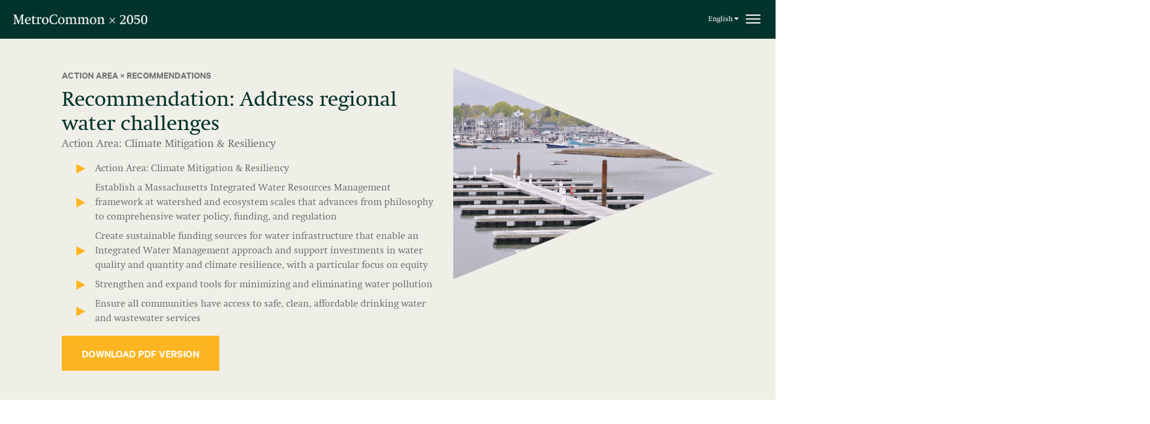

--- FILE ---
content_type: text/html; charset=utf-8
request_url: https://metrocommon.mapc.org/announcements/recommendations/19
body_size: 13551
content:
<!DOCTYPE html>
<meta name="csrf-param" content="authenticity_token" />
<meta name="csrf-token" content="WH7KKT9YQnY2a4i5pF9Be5EWiR1RJ10JDpny97pjMlI80AJpXlLgYYq1nVUTjLZxUPVQznEfkH7pUtaRmcKEzQ==" />
<!-- paulirish.com/2008/conditional-stylesheets-vs-css-hacks-answer-neither/ -->
<!--[if lt IE 7 ]> <html lang="en" class="no-js ie6"> <![endif]-->
<!--[if IE 7 ]>    <html lang="en" class="no-js ie7"> <![endif]-->
<!--[if IE 8 ]>    <html lang="en" class="no-js ie8"> <![endif]-->
<!--[if IE 9 ]>    <html lang="en" class="no-js ie9"> <![endif]-->
<!--[if (gt IE 9)|!(IE)]><!--> <html lang="en" class="no-js"> <!--<![endif]-->

  <head>
    <meta charset='utf-8' />
<!--[if IE]><meta http-equiv="X-UA-Compatible" content="IE=edge,chrome=1" /><![endif]-->
<title>Metropolitan Area Planning Council</title>


<link rel="stylesheet" media="screen" href="/assets/application-a92f8c502984a8a405530a9a4ce4bf94b445e8f9340c24e36d35be2246aa2907.css" />


<!-- asynchronous google analytics snippet -->
<script type="text/javascript">
  (function(i,s,o,g,r,a,m){i['GoogleAnalyticsObject']=r;i[r]=i[r]||function(){
    (i[r].q=i[r].q||[]).push(arguments)},i[r].l=1*new Date();a=s.createElement(o),
    m=s.getElementsByTagName(o)[0];a.async=1;a.src=g;m.parentNode.insertBefore(a,m)
  })(window,document,'script','//www.google-analytics.com/analytics.js','ga');

  ga('create', 'UA-5547782-36', 'auto');
  ga('send', 'pageview');
</script>
<!-- End Google Analytics -->



<script src="/assets/modernizr-min-d59e83c90ea1f02883bf20eef43eb766f5e5db404f03dff8dc2e156dba9aed15.js"></script>

      <meta property="og:title" content="MetroCommon 2050" />
      <meta property="og:type" content="website" />
      <meta property="og:image" content="https://metrocommon.mapc.org/assets/mapc-social-sharing-image-bdd274a1b94e4fd7ef399ab044093e49bffc2c70cf6cbdea84ba3951289152ad.png" />
      <meta property="og:description" content="Greater Boston’s next regional plan. Led by the Metropolitan Area Planning Council (MAPC)." />
    <script src="/assets/application-0f34a4382ae7b27e42f2f185ffe71b0e589e29829241e4d9c19c68644c300570.js"></script>

    <script src="/packs/application-0770046fc1a227c976bb.js"></script>
    <script src="/packs/polyfill-1311016c63d2c22a6273.js"></script>
    
    <meta name="viewport" content="width=device-width, initial-scale=1.0">
    <!-- Global site tag (gtag.js) - Google Analytics -->
<script async src="https://www.googletagmanager.com/gtag/js?id=UA-5547782-36"></script>
<script>
  window.dataLayer = window.dataLayer || [];
  function gtag(){dataLayer.push(arguments);}
  gtag('js', new Date());
  gtag('config', 'UA-5547782-36');
</script>
  </head>
  <body id="" class="">
        <div id="page_container">
      <div class="skip-header"><a href="#page">Skip navigation</a></div>
      <header>
  <div class="container header-content">
    <a itemprop="url" class="site-name" href="/">
      <img class="wordmark" alt="MetroCommon by 2050" src="/assets/branding/MAPC-MetroCommon-White-RGB-2eed52f5ac9b7f23c4d5d0ae5d2b7fc76851002c8839a6c1ab1c6576e355ab5d.png" />
</a>    <div class="header-content-right">
      <div class="header-content-right--language">
        <nav id="navigation-language" class="navigation-language">
  <button
    aria-label="English"
    aria-expanded="false"
    aria-haspopup="true"
    onclick="toggleLanguageList()"
  >
    English <i class="fa fa-caret-down"></i>
  </button>
  <ul class="navigation-language" role="menu" aria-label="Available languages">
      <li>
        <a href="http://www.microsofttranslator.com/bv.aspx?from=en&amp;to=en&amp;a=https://metrocommon.mapc.org/announcements/recommendations/19">
          <span>English</span>
</a>      </li>
      <li>
        <a href="http://www.microsofttranslator.com/bv.aspx?from=en&amp;to=pt&amp;a=https://metrocommon.mapc.org/announcements/recommendations/19">
          <span>Português</span>
</a>      </li>
      <li>
        <a href="http://www.microsofttranslator.com/bv.aspx?from=en&amp;to=es&amp;a=https://metrocommon.mapc.org/announcements/recommendations/19">
          <span>Español</span>
</a>      </li>
      <li>
        <a href="http://www.microsofttranslator.com/bv.aspx?from=en&amp;to=zh-CHS&amp;a=https://metrocommon.mapc.org/announcements/recommendations/19">
          <span>简体中文</span>
</a>      </li>
      <li>
        <a href="http://www.microsofttranslator.com/bv.aspx?from=en&amp;to=fr&amp;a=https://metrocommon.mapc.org/announcements/recommendations/19">
          <span>Français</span>
</a>      </li>
  </ul>
</nav>

      </div>
      <button id="drawer-toggle" onclick="toggleDrawer()" aria-haspopup="true" aria-controls="drawer" aria-label="Toggle site navigation">
        <label for="drawer-toggle" id="drawer-toggle-label"></label>
      </button>
    </div>
  </div>
    <div id="drawer" aria-labelledby="drawer-toggle" onclick="toggleDrawer()" aria-hidden="true" hidden>
    <button class="fa fa-times"><span class="hidden-text">Close site navigation</span></button>
    <nav id="menu" class="menu clearfix" role="navigation"><ul class="nav"><li class="first"><a href="/">Home</a></li><li><a href="/read-the-plan">Read the Plan</a></li><li><a href="https://mapc.gitbook.io/metrocommon-2050-goals/">Goals</a></li><li><a href="/action-areas">Action Areas</a></li><li><a href="/read-the-plan#table-of-contents">Policy Recommendations </a></li><li><a href="https://scenario-planning.mapc.org/">Scenario Planning</a></li><li><a href="/find-out/publications/all%20topic%20areas">Research &amp; Tools</a></li><li class="last"><a href="/about-the-plan">About the Plan</a></li></ul></nav>
  </div>
</header>
      <main id="page" role="main">
        <div class="Announcement">
  <div class="announcement">
    <div class="v2-banner"></div><!-- top green bar -->
      <div class="content container">
        <div class="content__body">
        <script>
    
    window.onload = init;
    
    function init() {

        document.getElementById('download').addEventListener("click", function () {
            gtag('event', 'Download', {
                'event_category' : 'PDF',
                'event_label' : 'MC2050_Recommendations_Water'
            });
        });
    };
    
</script>
<div class="recommendation_climate">
    <div class="recommendation_header">
        <div>
            <span class="recommendation_header__section">Action Area × Recommendations</span>
            <h1 class="recommendation_header__title">Recommendation: Address regional water challenges</h1>
            <span class="recommendation_header__area">Action Area: Climate Mitigation &amp; Resiliency</span>
            <ul class="recommendation_header__contents">
                <li>Action Area: Climate Mitigation &amp; Resiliency</li>
                <li>Establish a Massachusetts Integrated Water Resources Management framework at watershed and ecosystem scales that advances from philosophy to comprehensive water policy, funding, and regulation</li>
                <li>Create sustainable funding sources for water infrastructure that enable an Integrated Water Management approach and support investments in water quality and quantity and climate resilience, with a particular focus on equity</li>
                <li>Strengthen and expand tools for minimizing and eliminating water pollution</li>
                <li>Ensure all communities have access to safe, clean, affordable drinking water and wastewater services</li>
            </ul>
<a id="download" class="recommendation_header__link" href="/system/refinery/resources/W1siZiIsIjIwMjEvMTEvMDUvNHJ1YWRzcG5zOF9NQzIwNTBfUmVjb21tZW5kYXRpb25zX1dhdGVyLnBkZiJdXQ/MC2050_Recommendations_Water.pdf" title="MC2050_Recommendations_Water">Download PDF Version</a>
        </div>
<img src="/system/refinery/images/W1siZiIsIjIwMjEvMTAvMjYvcmI3eWhtY2xyX0FkZHJlc3NfcmVnaW9uYWxfd2F0ZXJfY2hhbGxlbmdlcy5wbmciXV0/Address%20regional%20water%20challenges.png" title="Address Regional Water Challenges" alt="Address Regional Water Challenges" data-rel="225x255" width="auto" height="100%" />    </div>
    <div class="recommendation_body">
        <h2 class="recommendation_body__strategy" id="strategy1">Strategy 1: Establish a Massachusetts Integrated Water Resources Management framework at watershed and ecosystem scales that advances from philosophy to comprehensive water policy, funding, and regulation</h2>
        <p>Integrated Water Resources Management refers to an approach that coordinates across the major water sectors, including water supply, wastewater, and stormwater. Traditionally, these have been managed in “silos” that are artifacts of separate laws and funding sources, such as the Safe Drinking Water Act, the Clean Water Act, and the “MS4” Stormwater Permits. Administratively, both the US Environmental Protection Agency (EPA) and Massachusetts Department of Environmental Protection (MassDEP) are structured along the lines of these sectors. Integrated Water Resource Management facilitates to optimize solutions that achieve multiple benefits across these sectors.</p>
        <p>Over the last 20 years, Massachusetts has developed several forward-looking water policy initiatives, but not an overall integrated water management framework. These include the Watershed Initiative led by the former Executive Office of Energy and Environmental Affairs (EEA), the Integrated Water Management Planning Guidelines proposed (but not implemented) by MassDEP, the Water Assets Study prepared by EEA, and the current Sustainable Water Management Initiative (SWMI). The Watershed Initiative provided the most comprehensive framework, organized into teams for each major watershed and engaging stakeholders from state agencies, municipalities, and NGOs. It showed much promise until it was abruptly terminated before being fully implemented. SWMI, the most recent initiative, is based on robust watershed science provided by the US Geological Survey that was not available just a decade ago. However, its focus on groundwater withdrawals and impervious cover limits its ability to serve as a truly integrated water management framework. By revisiting, updating, retooling, and coordinating these initiatives under a broad integrated framework, and adding a focus on equity and climate change, Massachusetts could bring water management fully into the 21st century.</p>
        <ul class="recommendation_body__actions">
            <li id="action1.1">
                Action 1.1: Perform a statewide comprehensive analysis of the state’s watersheds and existing programs to evaluate options for managing water at the ecosystem level, across water sectors (drinking water, wastewater, and stormwater), and through the lens of climate change projections and impacts and equity. 
                <ul>
                    <li>The analysis will identify data gaps, evaluate watershed and ecosystem level interventions toward management, and analyze impacts of climate change precipitation projections on drinking water supply, pollution, ecosystem function, and water utility infrastructure. The plan should create design standards and efficiencies that enable natural and hard water utility systems to function for climate resilience while complying with the Clean Water Act, as well as identify dam removal opportunities that enhance ecosystem function and flood control for best water management practices. It should also use projections to identify the amount of green infrastructure that effectively recharges aquifers, reduces/eliminates stormwater runoff, and supports healthy freshwater and marine systems at the watershed and/or water catchment level.</li>
                </ul>
            </li>
            <li id="action1.2">
                Action 1.2: Based upon the results of a comprehensive watershed analysis, create an Integrated Water Resources Management (IWRM) plan for the Commonwealth that outlines regulations and policies across jurisdictions and state agencies. 
                <ul>
                    <li>Using the information gathered from the statewide analysis of the current state of existing watershed management programs, the Commonwealth should devise a framework for an Integrated Water Resources Management plan. The IWRM should begin on a pilot basis, focusing on one or two of the highest stress watersheds, then apply lessons learned to other areas of the state. Priority should go to watersheds with high Sustainable Water Management Initiative (SWMI) designations and significant Total Maximum Daily Loads (TMDL).<a href="#footnotes" class="recommendation_body__inline-footnote">1</a> This process should include ongoing coordination with regional and statewide watershed stakeholders. </li>
                    <li>The MA Executive Office of Energy and Environmental Affairs (EEA) would be responsible for directing implementation across sectors and departments (e.g., MassDEP, Department of Conservation and Recreation, Department of Energy Resources, Water Resources Commission, Water Infrastructure Advisory Committee, etc.). The plan would manage water at the water catchment/ecosystem level, across utilities (drinking water, wastewater, stormwater, and water use), and through the lens of climate change projections and impacts and water equity. Following the United Nations standards for Integrated Water Resources Management, the Commonwealth should create, evaluate, and track benchmarks for degrees of success across sectors and institutions. The benchmarks will promote positive social, economic, and environmental impacts at the watershed and multi-jurisdictional levels.</li>
                </ul>
            </li>
            <li id="action1.3">
                Action 1.3: Create institutional arrangements such as intermunicipal or district/watershed agreements for implementation of the Integrated Water Resources Management Plan. The Commonwealth should provide technical assistance to address existing stormwater management deficiencies and support the development of new infrastructure aligned with the Integrated Water Resources Management Plan. 
                <ul>
                    <li>Following the development of an IWRM Plan, the Commonwealth should be prepared to furnish technical assistance and facilitate agreements to support implementation of the plan’s recommendations. In these intermunicipal or district/watershed agreements, all water-related infrastructure improvements and projects would utilize the framework of the IWRM Plan and permitting approvals would be contingent upon adherence to the plan. To support implementation and regional collaboration, the Administration should establish regional watershed grant programs to incentivize collaboration and intermunicipal agreements. At the same time, the Commonwealth should provide resources to cities and towns to support implementation of IWRM locally. Alongside support from regional planning agencies, this should include creating accessible databases and GIS tools to plan, monitor, and enforce performance requirements.</li>
                </ul>
            </li>
            <li id="action1.4">
                Action 1.4: Devise a consistent, science-based approach to coordinating local management of drought on a watershed basis.
                <ul>
                    <li>The Massachusetts Drought Management Task Force has made significant progress, including an updated state Drought Management Plan in 2019, but the state still lacks authority to broadly implement water use restrictions during times of drought. Consistent regional, watershed and/or statewide measures are necessary to avoid confusion, create equity, and protect water supplies. An Act relative to maintaining adequate water supplies through effective drought management (<a href="https://malegislature.gov/Bills/192/S530">S.530</a>/<a href="https://malegislature.gov/Bills/192/S617">S.617</a>/<a href="https://malegislature.gov/Bills/192/H898">H.898</a>, filed by Senators Jamie Eldridge and Bruce Tarr and Representative Carolyn Dykema) would establish a statewide drought task force and enable EEA to pursue statewide water conservation measures. To ensure these measures also happen at the local level, the Commonwealth should provide resources for cities and towns to implement water system-specific drought plans that take regional watershed conditions into account. These plans should provide flexibility for developing redundancy to allow water withdrawals to shift away from more impacted sources during droughts.</li>
                </ul>
            </li>
        </ul>
        <h2 class="recommendation_body__strategy" id="strategy2">Strategy 2: Create sustainable funding sources for water infrastructure that enable an Integrated Water Management approach and support investments in water quality and quantity and climate resilience, with a particular focus on equity</h2>
        <p>The Water Infrastructure Finance Commission’s report to the Legislature projected a then $21.4 billion funding gap for water (drinking water and wastewater) infrastructure investment statewide over 20 years.<a href="#footnotes" class="recommendation_body__inline-footnote">2</a> It should be noted that this report is now almost a decade old, and the needs have likely increased in the interim. There was uncertainty about the costs for stormwater because the MS4 permit had not been issued, but the Commission estimated unfunded stormwater needs at an additional $18 billion. The Commission considered various scenarios to reduce the funding gap over the next 20 years. The scenarios assume a range of $50 million to $200 million annual capital contributions by the state, paired with a range of local water and sewer rates from 0.75 percent to 1.25 percent of Median Household Income. The commission proposed that the then $21.4 billion funding gap could disappear within 20 years with a $200 million annual capital contribution by the state along with local water and sewer rates equivalent to 1.25 percent of median household income. These estimates do not take into consideration any federal funding (water infrastructure investments are an eligible use of American Rescue Plan Act funds). Achieving this result would require a partnership that shares the costs between the state and the municipal water systems. The proposed Blue Bank described below builds upon and revamps this concept by leading with Integrated Water Management, climate change resiliency, and equity.</p>
        <ul class="recommendation_body__actions">
            <li id="action2.1">
                Action 2.1: Create a Blue Bank, a statewide water infrastructure bank to provide adequate capital investment for municipal and regional water supply, wastewater, stormwater, and green infrastructure. 
                <ul>
                    <li>Following on the recommendations of the Massachusetts Water Infrastructure Finance Commission for a Massachusetts Water Trust Fund, a Blue Bank would supplement the existing State Revolving Fund (SRF), which has proved insufficient to meet infrastructure improvement needs across the Commonwealth. A Blue Bank would fund projects that implement the Integrated Water Management framework, and inherent to this concept is that equity and green infrastructure are primary and fundamental to water infrastructure. Blue Bank funds should also be prioritized to address per- and polyfluoroalkyl substances (PFAS) contamination. The Commonwealth should ensure participation of all affected stakeholders in developing a Blue Bank, including municipalities, water and wastewater utilities, watershed groups, water users, and others. </li>
                    <li>Initially, a Blue Bank could be capitalized using federal recovery or infrastructure funding. Long-term, funding sources for a Blue Bank could include water rates, fees imposed for non-essential outdoor watering violations, the state match to the SRF, and state infrastructure bond funds. Water rates should be structured to meet three goals: (1) affordability, (2) encourage conservation, and (3) include the true cost of water, including environmental and sustainability costs. Water rate structures should not put environmental mitigation in opposition to affordability, but accommodate both, either by subsidizing water costs for some users, reducing costs for minimum daily usage, and/or increasing costs for excessive levels of water use.</li>
                </ul>
            </li>
            <li id="action2.2">
                Action 2.2: Mainstream the implementation of local and regional Stormwater Enterprise Funds or Stormwater Utilities. 
                <ul>
                    <li>Stormwater traditionally has no dedicated local revenue source to maintain and improve the infrastructure. Municipalities may establish local Stormwater Enterprise Funds under state law, but to date only about 15 cities and towns have done so, about half of which are in the MPAC region. Barriers toward implementation are often pushback on instituting new fees and taxes at the municipal level. EEA should work with cities and towns to identify strategies to reduce these barriers and enable more widespread use of enterprise fees. Widespread adoption enables water quality advancements, water quantity baselines, and resilience to climate change extreme precipitation events. Statewide, this would help close the overall funding gap identified by the Water Infrastructure Finance Commission, as described below.</li>
                </ul>
            </li>
            <li id="action2.3">
                Action 2.3: Pass state enabling legislation to expand use of water banking as a tool to increase water efficiency and accommodate growth in existing systems. 
                <ul>
                    <li>Water banking entails levying a small fee on new development to capture the impact it has on local water infrastructure and to make necessary improvements. A handful of communities, including Danvers and Weymouth, have implemented Water Banking, but many communities are hesitant to employ this important tool without state enabling legislation. The Legislature should pass <a href="https://malegislature.gov/Bills/192/sd2499">S.2499</a>/<a href="https://malegislature.gov/Bills/192/H2152">H.2152</a>, An Act providing for the establishment of the sustainable water resources fund, filed by Senator Jamie Eldridge and Representative Carolyn Dykema. The bill would make explicit the authority of cities and towns to leverage a fee on new development dedicated to a Drinking Water Infrastructure Enterprise Fund. </li>
                </ul>
            </li>
        </ul>
        <h2 class="recommendation_body__strategy" id="strategy3">Strategy 3: Strengthen and expand tools for minimizing and eliminating water pollution</h2>
        <p>In addition to supply, water quality is a critical issue for the Commonwealth and cities and towns to address. As is the case in other regions, there are several sources of water pollution, but the primary challenge in Massachusetts is related to stormwater runoff. The Massachusetts Clean Water Trust is a state agency that works to improve water quality in the Commonwealth by providing low-interest loans to municipalities and other eligible entities. The Clean Water Trust provides several targeted funding programs designed to address various issues that affect water quality, including lead abatement programs, asset management planning grants, and community septic management. PFAS, a family of chemicals widely used to manufacture common consumer goods, are of increasing concern. The Clean Water Trust recently awarded $3 million in PFAS mitigation grants to cities and towns to reduce the presence of this substance in our water supply. Managing water quality issues is a complicated and ever-evolving challenge, but there are actions the state and cities and towns can take to ensure a consistent clean water supply in the future. </p>
        <ul class="recommendation_body__actions">
            <li id="action3.1">
                Action 3.1: Ensure existing statewide conservation programs require a program for restoration of degraded wetlands, waterbodies, and aquatic habitat to accelerate natural solutions to climate change and minimize water degradation. 
                <ul>
                    <li>Natural lands in themselves are an effective defense to minimize water pollutants through runoff. However, lands for parks and open space often contain degraded ecosystems with invasive species, compacted soils, or degraded wetlands. Utilizing existing conservation programs to require a restoration plan accelerates natural solutions to climate change and minimizes water quality degradation. All EEA grants related to conservation, parks, and open space (LAND, PARC, LWCF, Landscape Partnerships, Community Partnerships) and other conservation programs (Community Preservation Act, Conservation Restrictions) should require natural system restoration plans that support an integrated water management approach for climate resilience, clean water, and ecosystem health.</li>
                    <div class="recommendation_body__best">
                        <li><span class="recommendation_body__best-title">Best/emerging practice:</span> The California Water Resilience Portfolio implements the existing “Make Conservation A Way of Life” laws (SB 606 and AB 1668, 2018), which create new efficiency standards for residential use and reporting requirements for agricultural use.<a href="#footnotes" class="recommendation_body__inline-footnote">3</a> The portfolio of actions was selected and designed to ensure the state’s long-term water resilience and ecosystem health. This blueprint will help California become more resilient to the growing threats posed by extreme droughts and floods, rising temperature, increased reliance on groundwater, and other climate related challenges.</li>
                    </div>
                </ul>
            </li>
            <li id="action3.2">
                Action 3.2: Operationalize green infrastructure and low-impact development across the Commonwealth for an interconnected and integrated stormwater management strategy by requiring that all new and redevelopment capture and/or retain stormwater on-site at the parcel level.
                <ul>
                    <li>Enforcement of stormwater regulations occurs through the site plan review and building permit process. In 2012, Boston Water and Sewer Commission (BWSC) filed a consent decree settlement with the EPA, the Department of Justice, MassDEP, and the Conservation Law Foundation to enhance its ongoing efforts to comply with the Clean Water Act and to clean and revitalize Boston Harbor and its tributaries, including the Charles, Neponset, and Mystic Rivers.  As such, BWSC mandates all new and redevelopment must capture the first inch of stormwater onsite at the parcel level and enforces it during permitting. In 2016, EPA issued the Massachusetts Municipal Storm Sewer System Permit, which requires most cities and towns to implement similar requirements through local bylaws and ordinances. Local regulations should require redevelopment projects to match peak runoff rates to undeveloped conditions to the maximum extent practicable, rather than matching existing (degraded) conditions. In some stormwater systems, older grey infrastructure (such as dams, seawalls, pipes, and water treatment plants) will complement newer green infrastructure. The Commonwealth should ensure cities and towns have adequate resources to upgrade and/or maintain the grey infrastructure components to ensure effective performance of the entire system and to protect water quality.</li>
                </ul>
            </li>
            <li id="action3.3">
                Action 3.3: Update the Commonwealth’s land use regulations, including the Wetland Protection Act, and provide municipalities resources to update zoning laws to reflect climate change projections related to sea level rise, flooding, and precipitation changes.
                <ul>
                    <li>Updates to land use regulations should maximize climate change resiliency measures, such as flood protection, clean water, and minimized stormwater in concert with the Integrated Water Resources Management plan. As a first step, the Commonwealth should update the Wetland Protection Act to ensure it continues to follow the most up to date climate projections and centers on the needs of Environmental Justice communities. </li>
                    <li>Additionally, given that most land use and zoning powers rest with municipalities, the Commonwealth should provide them with technical assistance and incentives for the adoption of “water smart” land use policies and regulations. This includes zoning changes that enable sustainable and “smart growth” land use policies to address sources of water quality and water quantity impacts, particularly reduction of impervious surfaces. State policies and regulations should support the adoption of best practices such as local subdivision controls on wetland, floodplain, water quality, and water quantity protection, as well as reducing impervious surface to minimize stormwater runoff. For example, local subdivision bylaws should require that all runoff and stormwater be infiltrated at the parcel level and require drought tolerant and native species plantings. Calculation of runoff volumes should be based on updated precipitation data, as well as climate projections of more intense and larger storms in the future.</li>
                </ul>
            </li>
            <li id="action3.4">
                Action 3.4: Prioritize infrastructure improvements to existing stormwater systems to accommodate the impacts of climate change, including more frequent and intense precipitation, inland flooding, and sea level rise in coastal communities.
                <ul>
                    <li>The threat of climate change is already taking a heavy toll on the region, and we need to invest in resilient water infrastructure now to minimize the impacts to the extent possible. As the Commonwealth devises an IWRM Plan and directs additional funding for water infrastructure improvements, priority should go to investments in areas that are most likely to see the effects of climate change today. This includes more frequent and intense precipitation, inland flooding, and sea level rise in coastal communities. Environmental Justice communities, which already face an undue share of environmental burdens and associated economic and public health consequences, should also receive priority. For more details on how the Commonwealth can prioritize these investments, see Action 2.2 in <a href="/announcements/recommendations/17#action2.2">“Prepare for and respond to the threats of climate change.”</a>
</li>
                </ul>
            </li>
        </ul>
        <h2 class="recommendation_body__strategy" id="strategy4">Strategy 4: Ensure all communities have access to safe, clean, affordable drinking water and wastewater services</h2>
        <p>The drought of 2016 was the second worse in Massachusetts history, and climate change projections of increasing temperatures and changing precipitation patterns indicate that drought will likely be a more frequent and severe event. In 2019, the state updated its Drought Management Plan, revamping categories of drought stages, revising drought tracking status, and modifying indicators of drought stage declaration. Less than six months after its adoption, Massachusetts announced drought conditions in the spring of 2020 in several regions. The Southeast region and the Charles River watershed were the most affected areas of the 2020 drought. </p>
        <p>One indicator of the stress on local water supplies is the prevalence of water use restrictions declared by municipal water suppliers. These restrictions are more frequent and severe during periods of drought. During the drought of 2016, eastern Massachusetts, including much of the MAPC region, had the highest concentration of restrictions, particularly in the highest category of one day or less of outdoor watering per week. Although water restrictions are less frequent in the core of the MAPC region, which is served by the Massachusetts Water Resources Authority (MWRA), water is a common resource that needs to be managed across all municipal boundaries and watersheds. Water restrictions illustrate the limits of many local water systems outside of the MWRA service area, which rely on groundwater and surface water withdrawn from local aquifers and relatively small watersheds. There are several actions the Commonwealth and municipalities can take to get ahead of future droughts and to ensure equitable access to clean water supply.</p>
        <ul class="recommendation_body__actions">
            <li id="action4.1">
                Action 4.1: Create a water equity commission to ensure clean, healthy, and plentiful water systems in underserved communities. The Commission would coordinate with the Blue Bank to prioritize water quality and quantity investments in underserved and overburdened communities. 
                <ul>
                    <li>A newly created water equity commission would be designed to shift the decision-making authority to those affected most by water disparities. It would coordinate with the Blue Bank (see Action 2.1 above) to prioritize water quantity and quality investments in underserved communities, including but not limited to green infrastructure for greening cities for health, water quality, and climate resilience. It would also ensure that water and sewer rates are structured equitably. In addition, the commission would identify strategies to prioritize the provision of water supply and wastewater services to support affordable housing. The commission should identify consistent metrics, such as gallons of water used per person per day, to ensure uniform evaluation of water use.</li>
                    <li>Water equity refers to just and fair inclusion—a condition in which everyone has an opportunity to participate and prosper. Water equity occurs when all communities have access to safe, clean, affordable drinking water and wastewater services; are resilient in the face of floods, drought, and other climate risks; have a role in decision-making processes related to water management in their communities; and share in the economic, social, and environmental benefits of water systems. Other essential aspects of water equity include access to water-based open space and recreation areas, such as rivers, streams, and coastal waters. For more information on promoting equitable access to open space in the region, see “Ensure land preservation, conservation, and access to recreational spaces.”</li>
                </ul>
            </li>
            <li id="action4.2">
                Action 4.2: Advance a regional approach to water distribution and management to ensure equity in water quality and quantity. Efforts to regionalize must be made in the context of local land use policies that foster smart growth rather than sprawl. 
                <ul>
                    <li>Water is the most important natural resource shared across jurisdictions. However, water’ distribution and supply are not equitable everywhere. Aged infrastructure contributes to water inequity, particularly for disinvested or low-income cities. Neglected neighborhoods are more likely to have water quality issues and deteriorating infrastructure, and low-income communities may have difficulty replacing infrastructure due to costs. For example, since 2018, the City of Chelsea has been working to replace its water infrastructure to eliminate lead pipes. </li>
                    <li>There are also significant regional differences in water availability. The Ipswich River watershed, for example, is more stressed than most other parts of the state. In some cases, regional approaches such as interconnections with less stressed water systems or a regional solution such as the MWRA may alleviate stressed watersheds and/or inequity in supply. However, such connections should incorporate local land use policies that foster smart growth rather than sprawl. A series of centralized drinking water systems with strategically planned improvements and the direct involvement of leaders that represent the neighborhoods and communities served by the system will create more drinking water equity, provide water supplies to stressed watersheds to support healthy ecological systems and climate resilience, and minimize localized supply stress from drought.</li>
                </ul>
            </li>
            <li id="action4.3">
                Action 4.3: Significantly reduce and/or eliminate non-essential outdoor water use wherever and whenever possible. Non-essential outdoor water use should be charged at higher rates, and use of second water meters for outdoor use should be restricted, or their rates should be set higher than those for essential water use. 
                <ul>
                    <li>Non-essential water use does not include food production, nurseries and other uses of water as part of a business operation; for the most part it is irrigation of lawns and landscaping. Non-essential outdoor water use should be charged higher rates, with proceeds directed to the Blue Bank (Action 2.1) watershed fund or other grants for water quality/quantity equity programs in communities underserved by clean and plentiful water. Outdoor watering puts stress on both water supply systems and the surface and groundwater sources they rely upon, which can lead to impacts on stream flows that affect entire watersheds and the health of their supporting ecological systems. In the MAPC region, the Ipswich River watershed is perhaps the most notable, but not the only example of seasonal low flow stress.</li>
                </ul>
            </li>
            <li id="action4.4">
                Action 4.4: Support community efforts for public education and local policies and programs that directly or indirectly reduce water use in more natural ways.
                <ul>
                    <li>There will inevitably be resistance to measures to reduce nonessential water use. To confront these challenges, cities and towns need to be prepared to collaborate with community groups and volunteers to educate residents on the benefits of more mindful water consumption and strategies for reducing water use. There are some efforts municipalities can pursue on their own, such as revising lawn mowing requirements. Cities and towns can also encourage residents to pursue xeriscaping, which is the practice of designing landscaping that reduces or eliminates the need for water. Cities and towns should identify local entities, such as conservation commissions, groups of committed volunteers, or other organizations, to support these public awareness and education campaigns.</li>
                </ul>
            </li>
        </ul>
        <ul id="footnotes" class="recommendation_body__footnotes">
            <li>The Sustainable Water Management Initiative (SWMI) is a science-based framework that evaluates watershed and fishery impacts from streamflow alterations and water withdrawals.</li>
            <li>Legislative Commission on Water Infrastructure Finance, 2012. </li>
            <li><a href="https://waterresilience.ca.gov/wp-content/uploads/2020/07/Final_California-Water-Resilience-Portfolio-2020_ADA3_v2_ay11-opt.pdf">https://waterresilience.ca.gov/wp-content/uploads/2020/07/Final_California-Water-Resilience-Portfolio-2020_ADA3_v2_ay11-opt.pdf.</a>
</li>
<p>Image courtesy of Marilyn Humphries.</p>
        </ul>
    </div>
</div>
        </div>
        <div class="content__tags">tags: environment, health, climate</div>
          <div class="content__date">December 19, 2021</div>
      </div>
    </div>
  </div>
</div>

      </main>
      <footer class="footer">
  <div class="footer__container">
    <div class="footer__section-about">
      <h2>
        About MAPC
      </h2>
      <p>The Metropolitan Area Planning Council (MAPC) is the regional planning agency serving the people who live and work in the 101 cities and towns of Metropolitan Boston.</p>
    </div>
    <div class="footer__section-links">
      <h2>Quick Links</h2>
      <ul class="footer__links">
        <li><a href="/">Home</a></li>
        <li><a href="/about-the-plan">About the Plan</a></li>
        <li><a href="/action-areas">Action Areas</a></li>
        <li><a href="/events">Events</a></li>
        <li><a href="/privacy-policy">
            Privacy Policy</a></li>
      </ul>
    </div>
    <div class="footer__section-explore">
      <h2>Explore</h2>
      <ul class="footer__links">
        <li><a rel="noopener noreferrer" target="_blank" href="https://www.mapc.org/about-mapc/staff/">Staff</a></li>
        <li><a rel="noopener noreferrer" target="_blank" href="https://www.mapc.org/get-involved/metrofuture-our-regional-plan/">MetroFuture</a></li>
        <li><a rel="noopener noreferrer" target="_blank" href="https://datacommon.mapc.org/">DataCommon</a></li>
        <li><a rel="noopener noreferrer" target="_blank" href="https://www.massbuilds.com/">MassBuilds</a></li>
        <li><a rel="noopener noreferrer" target="_blank" href="https://trailmap.mapc.org/">Trailmap</a></li>
      </ul>
    </div>
    <div class="footer__section-contact">
      <h2>Contact Us</h2>
      <address>
        60 Temple Pl.<br>
        Boston MA 02111<br>
        <a href="tel:6179330700">617-933-0700</a>
      </address>
      <p class="footer__section-contact-web">
        <a href="/">metrocommon.mapc.org</a>
      </p>
    </div>
    <div class="footer__section-images-logo">
      <a class="footer-mapc-brand" href="https://www.mapc.org/">
      <img class="footer_section-images-logo" alt="Logo of the Metropolitan Area Planning Council" src="/assets/mapc-logo-bed117897e68b50e56183a8a80cb1e77137652f6ef2ee7528fb8ea278f6a9492.svg" />
</a>    </div>
    <div class="footer__section-images-cta">
      <a class="button" rel="noopener noreferrer" href="https://visitor.r20.constantcontact.com/d.jsp?llr=jqfo5obab&amp;p=oi&amp;m=1101087053321&amp;sit=8ovwk4zab&amp;f=0a1d8617-29aa-475d-972d-bc59335d461b" target="_blank">Receive Updates</a>
    </div>
    <div class="footer__section-images-social">
      <a aria-label="MAPC Twitter Page" href="https://twitter.com/mapcmetroboston">
        <i class="fa fa-twitter"></i></a>
      <a aria-label="MAPC Instagram Page" href="https://www.instagram.com/mapcmetroboston">
        <i class="fa fa-instagram"></i></a>
      <a aria-label="MAPC Facebook Page" href="https://www.facebook.com/mapcmetroboston">
        <i class="fa fa-facebook"></i></a>
      <a aria-label="MAPC LinkedIn Page" href="https://www.linkedin.com/company/metropolitan-area-planning-council/">
        <i class="fa fa-linkedin"></i></a>
    </div>
  </div>
</footer>
    </div>
  </body>
</html>


--- FILE ---
content_type: text/css
request_url: https://metrocommon.mapc.org/assets/application-a92f8c502984a8a405530a9a4ce4bf94b445e8f9340c24e36d35be2246aa2907.css
body_size: 25919
content:
@import url("//hello.myfonts.net/count/37908e");article,nav,header,footer,aside,hgroup,section{display:block}div.fieldWithErrors{display:inline}#errorExplanation{border-top:3px solid #F27F7F;background:#FFBEBE;padding:10px}#errorExplanation,#errorExplanation *,.fieldWithErrors,.fieldWithErrors *{color:#9C2626}a img{border:0px none}a:focus{outline:none}.clearfix,section{display:inline-block}.clearfix:after,section:after{content:".";display:block;height:0;clear:both;visibility:hidden}.clearfix,section{display:block}.text-align-left{text-align:left}.text-align-center{text-align:center}.text-align-right{text-align:right}.text-align-justify{text-align:justify}.image-align-left{float:left;margin-right:6px;margin-bottom:6px}.image-align-right{float:right;margin-left:6px;margin-bottom:6px}.font-size-small{font-size:0.75em}.font-size-normal{font-size:1em}.font-size-large{font-size:1.25em}@font-face{font-family:'SwiftNeueLTPro';src:url(/assets/37908E_1_0-0a179e8da33e2d7dd2c1eb6e4b17dea3d8f31e8d0f02f9bc1b00bc731e1125bc.woff) format("woff");font-style:normal;font-weight:normal}@font-face{font-family:'SwiftNeueLTPro';src:url(/assets/37908E_0_0-6aa47ccfabd5a526b0e5cdaa338aaa3ccc5ff6256c542935118f38aace42eb1c.woff) format("woff");font-style:italic;font-weight:normal}@font-face{font-family:'CalibreWeb-Semibold';src:url(/assets/CalibreWeb-Semibold-cb22a6e3b8eca808734497f6c1111ee6964cfd135fd539371b514bdcb582d9c6.woff) format("woff");font-style:normal}@font-face{font-family:'CalibreWeb-Semibold';src:url(/assets/CalibreWeb-SemiboldItalic-7110550eb30a4095e0e7047adba23e6bd770ee719b7f09f0eda41f91cf1359f9.woff) format("woff");font-style:italic}_ html{font-family:sans-serif;-ms-text-size-adjust:100%;-webkit-text-size-adjust:100%}body{margin:0}article,aside,details,figcaption,figure,footer,header,hgroup,main,nav,section,summary{display:block}audio,canvas,progress,video{display:inline-block;vertical-align:baseline}audio:not([controls]){display:none;height:0}[hidden],template{display:none}a{background:transparent}a:active,a.nice-select.open,a:hover{outline:0}abbr[title]{border-bottom:1px dotted}b,strong{font-weight:bold}dfn{font-style:italic}h1{font-size:2em;margin:0.67em 0}mark{background:#ff0;color:#000}small{font-size:80%}sub,sup{font-size:75%;line-height:0;position:relative;vertical-align:baseline}sup{top:-0.5em}sub{bottom:-0.25em}img{border:0}svg:not(:root){overflow:hidden}figure{margin:1em 40px}hr{box-sizing:content-box;height:0}pre{overflow:auto}code,kbd,pre,samp{font-family:monospace, monospace;font-size:1em}button,input,optgroup,select,textarea{color:inherit;font:inherit;margin:0}button{overflow:visible}button,select{text-transform:none}button,html input[type="button"],input[type="reset"],input[type="submit"]{-webkit-appearance:button;cursor:pointer}button[disabled],html input[disabled]{cursor:default}button::-moz-focus-inner,input::-moz-focus-inner{border:0;padding:0}input{line-height:normal}input[type="checkbox"],input[type="radio"]{box-sizing:border-box;padding:0}input[type="number"]::-webkit-inner-spin-button,input[type="number"]::-webkit-outer-spin-button{height:auto}input[type="search"]{-webkit-appearance:textfield;box-sizing:content-box}input[type="search"]::-webkit-search-cancel-button,input[type="search"]::-webkit-search-decoration{-webkit-appearance:none}fieldset{border:1px solid #c0c0c0;margin:0 2px;padding:0.35em 0.625em 0.75em}legend{border:0;padding:0}textarea{overflow:auto}optgroup{font-weight:bold}table{border-collapse:collapse;border-spacing:0}td,th{padding:0}*{position:relative;box-sizing:border-box}@-webkit-keyframes blinking{0%{opacity:1}50%{opacity:0}100%{opacity:1}}@keyframes blinking{0%{opacity:1}50%{opacity:0}100%{opacity:1}}._pseudo,.StoriesPage .button-wrapper:after,.button--with-arrow:before,.grid__cell:before,.styled-box::before,.event-box__header::after,.HomePage .hero-banner__arrow:after,.action-areas-content__arrow:after,.FindOut .next-three-events__triangle,.ReportsPage .hero-banner__arrow:after{content:'';display:block;position:relative;height:0}.StoriesPage .button-wrapper:after{clear:both}html{overflow-x:hidden}body{font-family:"SwiftNeueLTPro", Georgia, serif;min-height:100vh;overflow-x:hidden}body.menu-open{height:100vh}h1{color:#fff;font-size:2.1875rem;font-weight:400}h2{color:#006e47;font-size:1.125rem;font-weight:400}h3{color:#4a4a4a;font-size:1rem;font-weight:400}p{color:#4a4a4a;line-height:1.5em}a{color:#006e47}a.focus--keyboard{background-color:#fcf8ed;box-shadow:0 0 0 8px #fcf8ed;color:#0063e6;outline-color:#0063e6;outline-offset:4px;outline-style:solid;outline-width:2px}a.link-button-row{background-color:#006e47;color:#fff;display:block;font-size:1.5rem;margin:0;padding:.5em 1em;text-align:center;text-decoration:none;width:100%}a.link-button-row:nth-child(even){background-color:#00bf64}a:hover{color:#00f099}address{font-style:normal}button.focus--keyboard{background-color:#fcf8ed;box-shadow:0 0 0 8px #fcf8ed;color:#0063e6;outline-color:#0063e6;outline-offset:4px;outline-style:solid;outline-width:2px}button,img{outline:none}main{transition:1.5s}#page_container{transition-duration:.7s}@media (max-width: 1280px){#page_container.menu-open{margin-right:0}}.hidden-text{height:1em;left:-1000px;overflow:hidden;padding-left:1px;position:absolute;top:auto;width:1px}.container{margin:auto;max-width:90rem;padding:2rem 1.35rem;width:100%}.content-column{margin-left:calc((((100% - 6rem) / 7) * 3) + 3rem);margin-right:calc((((100% - 6rem) / 7) * 1) + 1rem)}@media (max-width: 960px){.content-column{margin-left:0;margin-right:0}}.event-content-column{margin-left:calc((((100% - 6rem) / 7) * 3) + 3rem);margin-right:calc((((100% - 6rem) / 7) * .5) + 1rem)}@media (max-width: 960px){.event-content-column{margin-left:0;margin-right:0}}.skip-header{width:100%}.skip-header a{box-sizing:border-box;display:block;height:0;padding:0;width:calc(100% - .5rem)}.skip-header a:focus{height:-webkit-max-content;height:-moz-max-content;height:max-content;margin:.5rem;padding:.25rem}iframe{max-width:100%}video{max-width:100%}.v2-banner{background-color:#03332d;background-size:40%;color:#fff;font-size:20px;font-weight:normal;padding-top:2rem;position:relative}.v2-banner .center{margin:8rem auto 0;width:-webkit-fit-content;width:-moz-fit-content;width:fit-content}.v2-banner p{color:#fff;margin:0}.v2-banner .logo{bottom:2.5rem;height:auto;position:absolute;right:4.5rem;width:6rem}@media (max-width: 670px){.v2-banner .logo{bottom:1rem;right:1.5rem}}.v2-banner .banner-content{margin-bottom:11rem;margin-top:11rem}@media (max-width: 960px){.v2-banner .banner-content{margin-bottom:3rem;margin-top:3rem}}.v2-banner .banner-content>*{margin:0}.v2-banner .banner-content>*:not(:last-child){margin-bottom:.5rem}.v2-banner .banner-content .search-form{margin-top:3rem}.v2-banner.small .banner-content{margin-bottom:6rem;margin-top:6rem}@media (max-width: 960px){.v2-banner.small .banner-content{margin-bottom:2rem;margin-top:2rem}}.v2-banner .container::after{border-left:25px solid transparent;border-right:25px solid transparent;border-top:50px solid #00f099;bottom:-25px;content:' ';display:block;position:absolute;right:6rem}@media (max-width: 670px){.v2-banner .container::after{border-left:12.5px solid transparent;border-right:12.5px solid transparent;border-top:25px solid #00f099;bottom:-15px;right:4rem}}.actions{height:.1px;opacity:0;overflow:hidden;position:absolute;width:.1px;z-index:-1}.button{background-color:#00bf64;border:0;color:#fff;cursor:pointer;display:inline-block;padding:.5em 2.5em;text-decoration:none;width:-webkit-max-content;width:-moz-max-content;width:max-content}.button:hover{background-color:#00f099;color:#4a4a4a;outline:1px dotted #000;outline:-webkit-focus-ring-color auto 5px}.button.neutral{background-color:#006e47}.button.neutral:hover{background-color:#00bf64}.button.negative{background-color:#aaa}.button.negative:hover{background-color:#888;color:#fff}.button{min-width:189px;padding:.5rem .75rem;color:#fff;font-family:"CalibreWeb-Semibold", Helvetica, sans-serif;letter-spacing:1px;text-align:center;background:#4fb965;border:1px solid #4fb965;text-transform:uppercase;transition:background 0.1s, border-color 0.1s}.button--hollow{background:none}.button--with-arrow:before{width:0;height:0;border-top:0.5rem solid transparent;border-left:1rem solid #4fb965;border-bottom:0.5rem solid transparent;display:inline-block;top:.15rem;margin-right:1rem}.button:hover{color:#fff !important;background:#46a05e;border-color:#46a05e;transition:background 0.1s, border-color 0.1s}.grid{display:-ms-grid;display:grid}.grid--3-2{-ms-grid-columns:1fr 3.15rem 1fr 3.15rem 1fr;grid-template-columns:1fr 1fr 1fr;-ms-grid-rows:1fr 3.15rem 1fr;grid-template-rows:1fr 1fr;grid-gap:3.15rem}.grid--3-2>*:nth-child(1){-ms-grid-row:1;-ms-grid-column:1}.grid--3-2>*:nth-child(2){-ms-grid-row:1;-ms-grid-column:3}.grid--3-2>*:nth-child(3){-ms-grid-row:1;-ms-grid-column:5}.grid--3-2>*:nth-child(4){-ms-grid-row:3;-ms-grid-column:1}.grid--3-2>*:nth-child(5){-ms-grid-row:3;-ms-grid-column:3}.grid--3-2>*:nth-child(6){-ms-grid-row:3;-ms-grid-column:5}@media (max-width: 960px){.grid--3-2{-ms-grid-columns:1fr .9rem 1fr;grid-template-columns:1fr 1fr;-ms-grid-rows:1fr .9rem 1fr .9rem 1fr;grid-template-rows:1fr 1fr 1fr;grid-auto-rows:4.25rem;grid-gap:.9rem}.grid--3-2>*:nth-child(1){-ms-grid-row:1;-ms-grid-column:1}.grid--3-2>*:nth-child(2){-ms-grid-row:1;-ms-grid-column:3}.grid--3-2>*:nth-child(3){-ms-grid-row:3;-ms-grid-column:1}.grid--3-2>*:nth-child(4){-ms-grid-row:3;-ms-grid-column:3}.grid--3-2>*:nth-child(5){-ms-grid-row:5;-ms-grid-column:1}.grid--3-2>*:nth-child(6){-ms-grid-row:5;-ms-grid-column:3}}.grid__cell:before{padding-bottom:100%}.grid__cell>*{position:absolute;left:0;right:0;top:0;bottom:0;width:100%;height:100%}.grid__cell a{text-decoration:none}.grid__cell a>*{height:100%}@media (max-width: 670px){.grid__cell{height:3.25rem}}.styled-box{background:#f0f8f3;background-position:center center;background-size:101%;color:#fff;cursor:pointer;overflow:hidden;padding:1rem}.styled-box::before{background:#4fb965;bottom:100%;height:100vw;opacity:.5;position:absolute;right:0;-webkit-transform:rotate(-18deg);transform:rotate(-18deg);-webkit-transform-origin:100% 100%;transform-origin:100% 100%;transition:-webkit-transform 0.25s;transition:transform 0.25s;transition:transform 0.25s, -webkit-transform 0.25s;width:150%;z-index:1}.styled-box__background,.styled-box__background-image{background-position:center;background-size:cover;height:100%;left:0;position:absolute;top:0;width:100%;z-index:0}.styled-box__background-image{opacity:0;transition:opacity 2s}.styled-box__background-image.active{opacity:1;transition:opacity 1.5s}.styled-box__content{color:#fff;width:75%;z-index:2}@media (max-width: 960px){.styled-box__content{font-size:1rem}}@media (max-width: 670px){.styled-box__content{font-size:1rem;padding:initial;text-align:center;width:initial}}.styled-box__content .sub-header{color:#fff}.styled-box__content-paragraph{color:#fff}.styled-box__title{background:#efefe7;display:contents;font-family:"CalibreWeb-Semibold", Helvetica, sans-serif;font-size:1.375rem;letter-spacing:1px;max-width:100%;opacity:1;padding:.9375rem 1.25rem;text-transform:uppercase;width:14.8125rem;z-index:2}@media (max-width: 670px){.styled-box__title{width:inherit}}@media (max-width: 500px){.styled-box__title{font-size:1rem}}.styled-box__title--block{background:#efefe7;color:#03332d;display:block;min-width:50%}@media (max-width: 670px){.styled-box__title--block{background:initial;color:#fff}}.styled-box--half:before,.styled-box:hover:not(.styled-box--extended):before{-webkit-transform:rotate(-45deg);transform:rotate(-45deg);transition:-webkit-transform 0.25s;transition:transform 0.25s;transition:transform 0.25s, -webkit-transform 0.25s}@media (max-width: 670px){.styled-box--half:before,.styled-box:hover:not(.styled-box--extended):before{-webkit-transform:rotate(-90deg);transform:rotate(-90deg)}}.styled-box--half .styled-box__title,.styled-box:hover:not(.styled-box--extended) .styled-box__title{opacity:1;top:0}.styled-box--extended{background-size:cover}.styled-box--extended .styled-box__content{margin:0 auto;padding:10% 0 20%;text-align:left}.styled-box--extended .styled-box__content p{width:51%}.styled-box--extended .styled-box__content p.sub-header{font-size:1.5rem;font-style:italic;margin:0}.styled-box--extended::before{background:#03332d;bottom:98%;opacity:.75;right:-10%;-webkit-transform:rotate(-28deg);transform:rotate(-28deg)}@media (max-width: 1600px){.styled-box--extended::before{-webkit-transform:rotate(-50deg);transform:rotate(-50deg)}}@media (max-width: 960px){.styled-box--extended::before{bottom:100%;right:0;-webkit-transform:rotate(-90deg);transform:rotate(-90deg)}}@media (max-width: 670px){.styled-box{align-items:center;background-repeat:no-repeat;background-size:cover;display:flex;justify-content:center;padding:1.5rem 0}.styled-box::before{opacity:.75;-webkit-transform:scaleY(2) rotate(-90deg);transform:scaleY(2) rotate(-90deg);transition:-webkit-transform 0.25s;transition:transform 0.25s;transition:transform 0.25s, -webkit-transform 0.25s}.styled-box .styled-box__title{opacity:1;top:0}}@media (max-width: 670px){.map__container{height:528px;width:400px}}@media (max-width: 500px){.map__container{height:445px;width:300px}}.accordion-container{margin:3rem 0;width:100%}.accordion-container button{-webkit-appearance:none;-moz-appearance:none}.accordion-container button:focus{outline:none;box-shadow:none}.accordion-container h1 svg{enable-background:new 0 0 32 32;fill:#fff;height:2.1875rem;width:2.1875rem}.accordion-container h1 svg .st0{display:none}.accordion-container h1 svg .st1{display:inline}.accordion-container hr{margin:0}.accordion-container>ul{-webkit-padding-start:0;padding-inline-start:0}.accordion-container>ul>li{list-style:none}.accordion-container>ul>li .accordion-recommendations-item{display:flex;justify-content:space-between;padding:0.5rem 2rem}.accordion-container>ul>li .accordion-recommendations-item img{height:1.5rem;margin:1.3rem 1rem 0 0;width:1.5rem}.accordion-container>ul>li .accordion-recommendations-item-copy{border-bottom:none;color:#03332d;font-size:1.5rem;width:75%}.accordion-container>ul>li .accordion-recommendations-item-link{display:flex;font-size:1.5rem;justify-content:end;margin:1.2rem 0 0;text-decoration:none;width:25%}.accordion-container>ul>li .accordion-recommendations-item-link:hover{color:#4fb965;text-decoration:underline}.accordion-container>ul>li .accordion-recommendations-item-link:hover svg{fill:#4fb965}.accordion-container>ul>li .accordion-recommendations-item-link svg{enable-background:new 0 0 32 32;fill:#03332d;height:1.125rem;margin:0.2rem 0.2rem 0 0;width:1.125rem}.accordion-container>ul>li .accordion-recommendations-item-link svg .st0{display:none}.accordion-container>ul>li .accordion-recommendations-item-link svg .st1{display:inline}.accordion-container .strategy-item{display:flex;list-style:none;margin-left:3rem}.accordion-container .strategy-item a{align-items:flex-start;color:#03332d;display:flex;justify-content:flex-end;margin:1rem 1rem 0 0;text-decoration:none}.accordion-container .strategy-item a:hover{color:#4fb965;text-decoration:underline}.accordion-container .strategy-item a:hover svg{fill:#4fb965}.accordion-container .strategy-item a svg{height:1rem;margin:0 0.2rem;width:1rem}.accordion-container .strategy-item-title{width:75%}.accordion-container .strategy-item-title-number{color:#03332d;font-weight:900}.accordion-container .strategy-item-policy-actions{color:#03332d;font-weight:900;line-height:2.2rem}.accordion-container .strategy-item-actions{align-items:flex-end;margin-left:1rem;padding-left:0;text-align:right;width:25%}.accordion-title-button{border:solid 1px #fff;color:#fff;font-family:"CalibreWeb-Semibold", Helvetica, sans-serif;font-size:1.125rem;letter-spacing:0.0035rem;padding:1rem 3.1rem;text-align:center;text-decoration:none;text-transform:uppercase;transition:all 0.4s ease-in-out;white-space:nowrap;width:12.625rem}.accordion-title-button a{color:#fff;height:100%;text-decoration:none;width:100%}.accordion-title-button:hover{background-color:#fff;cursor:pointer;transition:0.4s ease-in-out}.accordion-title-button:hover a{color:#03332d;transition:0.4s ease-in-out}#accordion-title-red{align-items:center;background-color:#f15b52;border-radius:40px;color:#fff;display:flex;font-size:2.1875rem;justify-content:space-between;padding:2rem}#accordion-title-red a{text-align:center;width:10%}#accordion-title-red svg{fill:#f15b52}#accordion-title-yellow{align-items:center;background-color:#fdb521;border-radius:40px;color:#fff;display:flex;font-size:2.1875rem;justify-content:space-between;padding:2rem}#accordion-title-yellow a{text-align:center;width:10%}#accordion-title-yellow svg{fill:#fdb521}#accordion-title-green{align-items:center;background-color:#4fb965;border-radius:40px;color:#fff;display:flex;font-size:2.1875rem;justify-content:space-between;padding:2rem}#accordion-title-green a{text-align:center;width:10%}#accordion-title-green svg{fill:#4fb965}#accordion-title-blue{align-items:center;background-color:#67cbe4;border-radius:40px;color:#fff;display:flex;font-size:2.1875rem;justify-content:space-between;padding:2rem}#accordion-title-blue a{text-align:center;width:10%}#accordion-title-blue svg{fill:#67cbe4}#accordion-title-purple{align-items:center;background-color:#9067ac;border-radius:40px;color:#fff;display:flex;font-size:2.1875rem;justify-content:space-between;padding:2rem}#accordion-title-purple a{text-align:center;width:10%}#accordion-title-purple svg{fill:#9067ac}.accordion{background-color:#fff;border:none;cursor:pointer;outline:none;padding:0.5rem 0;text-align:left;transition:all 0.4s;width:100%}.accordion:hover{background-color:#efefe7}.accordion button.focus--keyboard,.accordion a.focus--keyboard span{background-color:#fff}.active img{-webkit-transform:rotate(90deg);transform:rotate(90deg);transition:all 0.2s}.panel{padding:0 1rem 0;background-color:white;display:none;overflow:hidden;transition:max-height 0.2s ease-out}.action-areas-carousel-wrapper{--slide-count: 5;height:27rem;margin:0 auto;overflow:scroll;padding:0;scroll-behavior:smooth;-ms-scroll-snap-type:x mandatory;scroll-snap-type:x mandatory;width:83rem}.action-areas-carousel{display:flex;width:calc(100% * var(--slide-count))}.action-areas-carousel-card:nth-child(1){background-color:#4fb965}.action-areas-carousel-card:nth-child(2){background-color:#67cbe4}.action-areas-carousel-card:nth-child(3){background-color:#9067ac}.action-areas-carousel-card:nth-child(4){background-color:#f15b52}.action-areas-carousel-card:nth-child(5){background-color:#fdb521}.action-areas-carousel-card{border-radius:30px;display:flex;flex-direction:column;height:400px;list-style:none;margin:0 .5rem;-o-object-fit:cover;object-fit:cover;padding:1.5rem 1.125rem;scroll-snap-align:start;width:250px}.action-areas-carousel-card__type{color:#fff;flex-basis:5%;font-family:"CalibreWeb-Semibold", Helvetica, sans-serif;font-size:1.25rem;margin-bottom:.5rem;text-transform:uppercase}.action-areas-carousel-card__title{display:block;flex-basis:25%;font-family:"SwiftNeueLTPro", Georgia, serif;font-size:1.5rem}.action-areas-carousel-card__copy{align-items:flex-end;color:white;display:flex;flex-basis:60%;font-family:"SwiftNeueLTPro", Georgia, serif;font-size:1rem;line-height:1.25rem}.action-areas-carousel-card__link{align-items:flex-end;border:solid 1px #fff;color:#fff;display:flex;flex-basis:10%;font-family:"CalibreWeb-Semibold", Helvetica, sans-serif;font-size:1rem;font-weight:100;margin-top:10px;padding:10px 25px;text-decoration:none;text-transform:uppercase;width:145px}.action-areas-carousel-card__link:hover{color:#03332d;background-color:#fff;transition:0.4s ease-in-out}.announcements{background-color:#03332d;margin:10.25rem auto 0}.announcements h2{font-size:1.8rem}.announcements__numbers{font-family:"CalibreWeb-Semibold", Helvetica, sans-serif;border-bottom:solid 0.1rem #707070;color:#fff}@media (max-width: 960px){.announcements__numbers{width:initial}}.announcements__number{display:inline-block;margin:0 1.1rem 0 0;opacity:0.3;background-color:#03332d;border:none;font-size:1.25rem;padding:0}.announcements__number--selected{opacity:1}.announcements__button{border:1px solid #4fb965;color:#fff;font-family:"CalibreWeb-Semibold", Helvetica, sans-serif;font-size:1.125rem;letter-spacing:0.0035rem;margin-top:1.4rem;padding:1rem 3.1rem;text-decoration:none;text-transform:uppercase;white-space:nowrap}@media (max-width: 960px){.announcements__button{padding:0.59rem 1.75rem}}.announcements__content{display:-ms-grid;display:grid;-ms-grid-columns:49% 2% 49%;grid-template-columns:49% 2% 49%;width:75%;margin:0 auto}@media (max-width: 960px){.announcements__content{margin:0;-ms-grid-columns:100%;grid-template-columns:100%;width:initial}}.announcements__title{color:#fff}.announcements__image{color:#fff;-o-object-fit:cover;object-fit:cover;-ms-grid-column-align:end;justify-self:end;max-width:100%;-ms-grid-row:1;grid-row:1;-ms-grid-column:3;grid-column:3}.announcements__image img{position:absolute;top:-9999px;right:-9999px;bottom:-9999px;left:-9999px;margin:auto;min-width:100%;min-height:100%}@media (max-width: 960px){.announcements__image{display:none}}.announcements__text{color:#fff;-ms-grid-column:1;grid-column:1;-ms-grid-row:1;grid-row:1}@media (max-width: 960px){.announcements__text{margin-right:initial}}.announcements__paragraph{color:#fff;max-height:10.95rem;overflow-y:auto;-ms-overflow-style:-ms-autohiding-scrollbar;padding-bottom:1.4rem}@media (max-width: 960px){.announcements__paragraph{overflow-y:initial;max-height:initial}}.announcements__link{color:white}@media (max-width: 960px){.announcements{margin:1.75rem auto .6rem auto;padding-bottom:.62rem}}.container{margin:0 auto}.container .content{margin-left:40em;margin-right:16em}.container .content ul li{display:inline-block}.container .content ul li a{display:inline-block;padding:4em 0;width:10em;text-align:center;background-color:white;margin:0.5em 0.4em;color:#006e47}@media (max-width: 670px){.container .content ul li a{display:block;width:20em;padding:1.5em 0;margin:0.5em 0}}.container .content ul li a .result_type{display:initial;padding:initial}@media (max-width: 1280px){.container .content{margin-left:1em;margin-right:1em}}#drawer{position:fixed;top:0;height:100vh;width:18rem;right:-18rem;max-width:100%;background:white;overflow-x:hidden;overflow-y:scroll;padding:2rem;z-index:5;transition-duration:.7s;border-left:1px solid #006e47}#drawer.menu-open{right:0}#drawer .fa-search{color:#006e47}#drawer .fa-times{background:none;border:0;padding:0 1rem;position:absolute;right:1rem;z-index:5}#drawer input[type="search"]{border:0;border-bottom:0.2em solid #006e47;width:13em}#drawer nav a,#drawer nav a:hover,#drawer nav a:visited{color:#006e47}#drawer nav ul{list-style:none;margin-top:1em}#drawer nav li{font-size:20px;margin-bottom:1em}#drawer nav li ul li{padding:0 0 0 1em;margin:0;vertical-align:top;font-size:1em;margin-bottom:0.6em;margin-left:0.8em}#drawer nav li ul li:before{position:absolute;display:block;content:'';height:1em;width:1em;background:url(/assets/triangle_bullet-49c8eb9f654e7e72edf13887afa725a70936d8e516dc82c722cc34c7109e744c.svg);background-size:contain;background-repeat:no-repeat;margin-right:1em;margin-left:-1.8em}#drawer-toggle{border:none;padding:0;margin:0;height:30px;width:30px;background:rgba(255,255,255,0);z-index:2}#drawer-toggle.focus--keyboard{background-color:#fcf8ed}#drawer-toggle.focus--keyboard:before{background:#0063e6;box-shadow:0 0.4em 0 #0063e6, 0 0.8em 0 #0063e6}#drawer-toggle:before{position:absolute;top:8px;left:3px;content:'';display:block;height:2px;width:24px;background:#ffffff;box-shadow:0 0.4em 0 #ffffff, 0 0.8em 0 #ffffff}.event-box{border:1px solid #4fb965;overflow:hidden;padding:2.1rem 1.8rem}@media (max-width: 960px){.event-box{padding:1rem 1.3rem}}@media (max-width: 670px){.event-box{padding:.4rem .5rem}}.event-box__header{display:flex;font-size:1.8rem;margin:0;width:100%}@media (max-width: 1400px){.event-box__header{font-size:2.1875rem}}@media (max-width: 1200px){.event-box__header{font-size:1.5rem}}@media (max-width: 960px){.event-box__header{font-size:2.1875rem;justify-content:center}}@media (max-width: 670px){.event-box__header{font-size:1rem}}@media (max-width: 325px){.event-box__header{font-size:0.75rem}}.event-box__header::after{width:0;height:0;border-top:25px solid transparent;border-left:50px solid #4fb965;border-bottom:25px solid transparent;margin-left:1rem}@media (max-width: 1399px){.event-box__header::after{-ms-grid-row-align:center;align-self:center}}@media (max-width: 670px){.event-box__header::after{width:0;height:0;border-top:12.5px solid transparent;border-left:25px solid #4fb965;border-bottom:12.5px solid transparent}}.event-box__content{display:inline-block;margin-top:1.5rem}@media (min-width: 1400px){.event-box__content{max-height:9.25rem;overflow-y:auto;width:100%}}@media (max-width: 1399px) and (min-width: 961px){.event-box__content{display:none}}@media (max-width: 670px){.event-box__content{display:none}}.event-box__list{list-style-type:none;padding:0}.event-box li{color:#00f099;font-size:0.9rem;padding-bottom:.8rem}.event-box li:not(:last-of-type){margin-bottom:1rem}@media (max-width: 670px){.event-box li:nth-of-type(3){display:none}}.event-box li h4{font-weight:400;margin:0}@media (max-width: 670px){.event-box li h4{font-size:1rem}}.event-box li:hover{color:#fff}@media (max-width: 670px){.event-box__event-info{font-size:0.75rem}}.event-box__event-info-city{border-left:1px solid #fff;display:inline-block;margin-left:3px;padding-left:6px}.find-out__overlay{background-color:#03332d;height:100%;left:0;opacity:.85;overflow:hidden;position:fixed;top:0;width:100%;z-index:2}.footer{background-color:#03332d;bottom:0;clear:both;color:#fff;font-size:0.75rem;transition-duration:1.5s;width:100%}.footer__container{-ms-grid-columns:1fr 1fr 1fr 1fr;-ms-grid-rows:auto;display:-ms-grid;display:grid;-ms-grid-columns:1fr [4];grid-template-columns:repeat(4, 1fr);-ms-grid-rows:auto;grid-template-rows:auto;margin:0 auto;max-width:90rem;padding:3.4rem 1.35rem}.footer__container>*:nth-child(1){-ms-grid-row:1;-ms-grid-column:1}.footer__container>*:nth-child(2){-ms-grid-row:1;-ms-grid-column:2}.footer__container>*:nth-child(3){-ms-grid-row:1;-ms-grid-column:3}.footer__container>*:nth-child(4){-ms-grid-row:1;-ms-grid-column:4}@media (max-width: 960px){.footer__container{-ms-grid-columns:1fr 1fr;grid-template-columns:1fr 1fr;padding:1.55rem 1.35rem}}.footer__section-about{-ms-grid-column:1;-ms-grid-row:1;grid-column:1;grid-row:1;padding-right:8.05rem}@media (max-width: 1460px){.footer__section-about{padding-right:2rem}}@media (max-width: 960px){.footer__section-about{-ms-grid-column:1;-ms-grid-column-span:2;grid-column:1 / span 2;-ms-grid-row:1;-ms-grid-row-span:3;grid-row:1 / span 3}}.footer__section-links{-ms-grid-column:2;-ms-grid-row:1;grid-column:2;grid-row:1}@media (max-width: 960px){.footer__section-links{-ms-grid-row:4;-ms-grid-row-span:3;grid-row:4 / span 3;-ms-grid-column:1;grid-column:1}}.footer__section-explore{-ms-grid-column:3;-ms-grid-row:1;grid-column:3;grid-row:1}@media (max-width: 960px){.footer__section-explore{-ms-grid-column:2;grid-column:2;-ms-grid-row:4;-ms-grid-row-span:3;grid-row:4 / span 3}}.footer__section-contact{-ms-grid-column:4;-ms-grid-row:1;grid-column:4;grid-row:1}@media (max-width: 960px){.footer__section-contact{-ms-grid-column:2;grid-column:2;-ms-grid-row:7;-ms-grid-row-span:3;grid-row:7 / span 3}.footer__section-contact-web{display:none}}.footer__section-contact address{margin-bottom:1rem}.footer__section-images-logo{-ms-grid-column:1;-ms-grid-row:2;grid-column:1;grid-row:2;height:3.35rem;margin-right:1em;width:6.05rem}@media (max-width: 960px){.footer__section-images-logo{display:block;-ms-grid-column:1;grid-column:1;-ms-grid-row:7;grid-row:7;height:1.8rem;margin-top:0.5rem;width:3.6rem}.footer__section-images-logo>*:not(:last-child){margin-bottom:0.5rem}}.footer__section-images-cta{-ms-grid-column:2;-ms-grid-row:2;grid-column:2;grid-row:2}@media (max-width: 960px){.footer__section-images-cta{-ms-grid-column:1;grid-column:1;-ms-grid-row:8;grid-row:8;margin-top:.5rem}}.footer__section-images-cta .button{font-family:'CalibreWeb-Semibold';text-transform:uppercase}@media (max-width: 670px){.footer__section-images-cta .button{min-width:6.25rem}}.footer__section-images-social{-ms-grid-row:2;-ms-grid-column:4;font-size:1.125rem;grid-column:4;grid-row:2}.footer__section-images-social a{padding:0 1rem 0 0}@media (max-width: 960px){.footer__section-images-social{-ms-grid-column:1;grid-column:1;-ms-grid-row:9;grid-row:9;margin-top:.5rem}}.footer__links{list-style:none;padding-left:0}.footer h2{color:#fff}.footer a{color:#fff;text-decoration:none}.footer a:hover{color:#00f099}.footer p{color:#fff}.footer ul li{margin-bottom:.2rem}header{left:0;margin:0;position:absolute;right:0;width:100%;z-index:100}header h1{margin:0}header .header-content{display:flex;flex-wrap:nowrap;justify-content:space-between;padding-top:1rem}@media (max-width: 960px){header .header-content{padding:1rem 1.35rem}}header .header-content-right{display:flex}header .site-name{align-items:center;color:#fff;display:flex}header .site-name img.wordmark{height:1rem}@media (max-width: 500px){header .site-name img.wordmark{height:0.75rem}}header a{text-decoration:none}header a.focus--keyboard .site-name{color:#0063e6}.navigation-language{font-size:12px;list-style-type:none;margin-top:0;min-width:4em;padding-bottom:0;z-index:1}.navigation-language button{background-color:transparent;border-color:transparent;border-style:solid;border-width:1px 1px 0;padding:.5rem}.navigation-language ul{display:none;left:0;margin:0;padding:0 .5rem .5rem;position:absolute;top:100%;width:100%}.navigation-language ul li:not(:last-child){margin-bottom:.25em}.navigation-language a,.navigation-language button{color:#fff}.navigation-language button.focus--keyboard,.navigation-language a.focus--keyboard span{color:#0063e6;background-color:#fcf8ed}.navigation-language.menu-open{background-color:#efefe7}.navigation-language.menu-open ul{display:block;background-color:#efefe7;border-style:solid;border-color:#006e47;border-width:0 1px 1px 1px}.navigation-language.menu-open button,.navigation-language.menu-open a{color:#03332d}.navigation-language.menu-open button{border-color:#03332d;color:#03332d}.margins{margin:0 auto;width:75%}.navigation-site{background-color:#f0f8f3}.navigation-site-content{display:-ms-grid;display:grid;-ms-grid-columns:1fr 1fr 2fr;grid-template-columns:1fr 1fr 2fr}.navigation-site-content__col-1{-ms-grid-column:1;grid-column:1}.navigation-site-content__col-2{-ms-grid-column:2;grid-column:2}.navigation-site-content__col-3{-ms-grid-column:3;grid-column:3}.navigation-site-content a{text-decoration:none}.navigation-site-content a :hover{color:#4fb965}.navigation-site-content li>a{bottom:0.3125rem;color:#707070}.navigation-site-content li>a:hover{color:#4fb965}.navigation-site-content h4{color:#4fb965;font-family:"CalibreWeb-Semibold", Helvetica, sans-serif;font-size:1.25rem;margin:0;text-transform:uppercase}.navigation-site-content p>a{color:#707070;margin-top:.2rem}.navigation-site-content p>a:hover{color:#4fb965}.navigation-site-content ul{display:-ms-grid;display:grid;-ms-grid-columns:1fr 1fr;grid-template-columns:1fr 1fr}.navigation-site-content__ul-col-1{-ms-grid-column:1;grid-column:1}.navigation-site-content__ul-col-2{-ms-grid-column:2;grid-column:2}.navigation-site-content li{list-style-image:url(/assets/li-marker-20px-1eca4d648a39eae44dfa833b91e8d474656090b2873fae33ba669f443b986837.png)}@media (max-width: 960px){.navigation-site-content{display:block}}.one-box{height:100%}.overlay{background-color:#aaa;display:-ms-grid;display:grid;-ms-grid-columns:16.3125rem 1fr 5rem 11.3125rem;grid-template-columns:16.3125rem 1fr 5rem 11.3125rem;height:100%;left:0;overflow:hidden;position:fixed;top:0;width:100%;z-index:2}@media (max-width: 670px){.overlay{-ms-grid-columns:.5rem 1fr 2.5rem .5rem;grid-template-columns:.5rem 1fr 2.5rem .5rem}}#goals-survey{-ms-grid-column-span:2;grid-column-end:4;-ms-grid-column:2;grid-column-start:2;height:99vh;top:0;width:100%;z-index:3}#close-survey{margin:0;padding:0}.close-survey{background:none;border:2px solid black;color:#03332d;cursor:pointer;font-size:5rem;-ms-grid-column-span:1;grid-column-end:4;-ms-grid-column:3;grid-column-start:3;-ms-grid-row:1;grid-row-start:1;margin:0;padding:0;position:absolute;top:1rem;z-index:7}@media (max-width: 670px){.close-survey{font-size:3rem;-ms-grid-column:4;grid-column-start:4;left:70%;position:fixed;top:1.5rem}}.response__modal{background-color:#4cc1b9;border-radius:.5rem;-ms-grid-columns:10rem 1fr 10rem;grid-template-columns:10rem 1fr 10rem;margin:0 7rem;padding:2rem}.response__modal-overlay{background-color:rgba(63,60,60,0.705);height:100%;left:0;overflow:hidden;position:fixed;top:0;width:100%;z-index:101}.response__modal-question{color:#f0f8f3;font-size:2.1875rem;font-style:italic;-ms-grid-column:2;grid-column-start:2;-ms-grid-row-span:1;grid-row-end:2;-ms-grid-row:1;grid-row-start:1}.response__modal-text{color:#f0f8f3;font-size:1.5rem;font-style:italic;-ms-grid-column:2;grid-column-start:2;-ms-grid-row-span:1;grid-row-end:3;-ms-grid-row:2;grid-row-start:2}.response__modal-submitter{align-items:right;color:#f0f8f3;font-size:1.5rem;font-style:italic;-ms-grid-column:2;grid-column-start:2;-ms-grid-row-span:1;grid-row-end:5;-ms-grid-row:4;grid-row-start:4}.response__modal-close{background:none;border:0;color:#f0f8f3;cursor:pointer;font-size:5rem;-ms-grid-column:3;grid-column-start:3;-ms-grid-row-span:1;grid-row-end:2;-ms-grid-row:1;grid-row-start:1;left:80%;margin:0;padding:0;top:7rem;z-index:7}@media (max-width: 670px){.response__modal-close{font-size:3rem;-ms-grid-column:4;grid-column-start:4;left:70%;position:fixed;top:1.5rem}}.search a,.search a:hover,.search a:visited{color:white}.search__list{list-style-type:none;padding:0}@media (max-width: 670px){.search{font-size:12px}}form.search-form{display:flex;align-items:center;font-size:1.125rem}@media (max-width: 670px){form.search-form{display:block;font-size:1rem}}form.search-form label[for="query"]{position:relative;margin-right:0.5rem;margin-left:1.5em;min-width:-webkit-max-content;min-width:-moz-max-content;min-width:max-content}@media (max-width: 670px){form.search-form label[for="query"]{margin-left:0em}}form.search-form label[for="query"]:before{position:absolute;display:block;content:'';height:1em;width:1em;background:url(/assets/triangle_bullet_white-a57a5146ff87e9ea057016db899934b6921b6deef3621a4f1448bf4044959bc5.svg);background-size:contain;background-repeat:no-repeat;margin-left:-1.5em}@media (max-width: 670px){form.search-form label[for="query"]:before{display:none}}form.search-form .search-input-submit{margin-top:0rem;display:flex;min-width:0}form.search-form .search-input-submit input{border:none;padding:0.5rem 0.75rem}form.search-form .search-input-submit input[type="search"]{min-width:8rem;color:black}form.search-form .search-input-submit>*:not(:last-child){margin-right:0.5rem}@media (max-width: 670px){form.search-form .search-input-submit{margin-top:0.5rem;width:100%}form.search-form .search-input-submit input[type="search"]{flex:1}}.search-results{margin-left:40rem;margin-right:16rem}.search-results h1,.search-results h2{font-size:20px;font-weight:normal;margin-top:4rem;color:#006e47}.search-results mark{color:inherit;background:#efefe7}.search-results p{margin:0}.search-results ul ~ h2{border-top:0.1rem solid;padding-top:1rem}.search-results li{margin:2rem 0}@media (max-width: 1280px){.search-results{margin-left:1rem;margin-right:1rem}}.accordion-title{font-size:1.125rem;color:#006e47;font-weight:400;padding-left:1.5rem;margin-left:1.5rem;margin-bottom:0rem;margin-top:0.1rem;cursor:pointer}.accordion-title:nth-of-type(n){-webkit-transform:translate(-1.5rem, 0rem);transform:translate(-1.5rem, 0rem)}.accordion-title:nth-of-type(n):before{content:'';display:block;position:absolute;height:1rem;width:1rem;left:calc(-0.5rem - 1px);background:url(/assets/filled_downwards_triangle-b06a712478d3b1cc1bb065792008b25cf46c595303b360fa4a39f79acbbab0be.svg);-webkit-transform:rotate(-90deg) translate(-0.3rem, 0.2rem);transform:rotate(-90deg) translate(-0.3rem, 0.2rem);transition:.4s}.accordion-title:nth-of-type(n):after{content:'Read more...';font-size:1rem;color:#4a4a4a;display:block;-webkit-transform:translate(-1.4rem, -0.6rem);transform:translate(-1.4rem, -0.6rem);padding-left:1.5rem;padding-top:0.5rem}.accordion-title.active{border-left:2px dotted #00bf64}.accordion-title.active:nth-of-type(1n):before{-webkit-transform:none;transform:none}.accordion-title.active:nth-of-type(1n):after{display:none}.accordion-content{display:none;overflow:hidden;border-left:2px dotted #00bf64;padding-left:1.5rem;padding-bottom:0.5rem;transition:0.4s;margin-top:0.1rem;margin-bottom:0;transition:10s}.partial.EventList{list-style-type:none;padding:0;width:100%}.partial.EventList li.event-teaser{width:100%}.partial.EventList li.event-teaser:not(:last-child){margin-bottom:0.5em}.partial.EventList li.event-teaser a{position:relative;min-height:3rem;width:100%;display:block;border:1px solid #006e47;padding:1em;color:#006e47;text-decoration:none}.partial.EventList li.event-teaser a:focus,.partial.EventList li.event-teaser a:hover{border:3px solid #006e47;background-color:#ecfffa;padding:calc(1em - 2px)}.partial.EventList li.event-teaser a>*:not(:last-child){margin-right:1em}.partial.EventList li.event-teaser a span{margin:0}.partial.EventList li.event-teaser a .event-content-area{display:flex;align-items:center;padding-left:2rem}.partial.EventList li.event-teaser a .event-content-area:before{content:' ';position:absolute;display:block;border-top:0.5625rem solid transparent;border-bottom:0.5625rem solid transparent;border-left:1.125rem solid #00f099;left:0;top:50%;-webkit-transform:translateY(-50%);transform:translateY(-50%)}.partial.EventList li.event-teaser a .event-title{width:40%;font-size:1.125rem;line-height:1.125rem}.partial.EventList li.event-teaser a .event-title h3{font-weight:400;font-size:1.125rem;color:#006e47;margin:0}.partial.EventList li.event-teaser a .event-type{width:20%}.partial.EventList li.event-teaser a .event-type span{display:block;font-family:"CalibreWeb-Semibold", Helvetica, sans-serif;font-size:0.75rem}.partial.EventList li.event-teaser a .event-type .event-type-label{margin-bottom:0.2em}.partial.EventList li.event-teaser a .event-type .event-type-value{font-style:italic}.partial.EventList li.event-teaser a .event-ordering-flex{display:flex;align-items:center;width:40%}.partial.EventList li.event-teaser a .event-city,.partial.EventList li.event-teaser a .event-start,.partial.EventList li.event-teaser a .event-end{margin-right:0.5rem}.partial.EventList li.event-teaser a .event-city span,.partial.EventList li.event-teaser a .event-start span,.partial.EventList li.event-teaser a .event-end span{font-size:1rem}@media (max-width: 670px){.partial.EventList li.event-teaser a .event-content-area{display:block}.partial.EventList li.event-teaser a .event-content-area:before{top:0;-webkit-transform:none;transform:none}.partial.EventList li.event-teaser a .event-title,.partial.EventList li.event-teaser a .event-city,.partial.EventList li.event-teaser a .event-start,.partial.EventList li.event-teaser a .event-end{width:100%}.partial.EventList li.event-teaser a .event-type{display:none}.partial.EventList li.event-teaser a .event-ordering-flex{flex-direction:column;width:100%}.partial.EventList li.event-teaser a .event-ordering-flex>*{margin-top:0.5rem}}.EventIndex .banner{background:#006e47;background-repeat:no-repeat;background-size:contain;background-position:center;background-image:url(/assets/events-banner-7cdeda5a9b74fd45cb3ae39f6a6c064fd8de8200047d179aa0f1a1e402a9448f.png);background-size:contain contain;background-position:center;background-repeat:no-repeat}@media all and (-webkit-min-device-pixel-ratio: 1.5), all and (-o-min-device-pixel-ratio: 3 / 2), all and (min--moz-device-pixel-ratio: 1.5), all and (min-device-pixel-ratio: 1.5){.EventIndex .banner{background-image:url(/assets/events-banner@2x-ae53b503bb831e6deb6efe1cde6a5f7c13829a1de191a9ca6d93685e7a6e8274.png)}}@media (max-width: 670px){.EventIndex .banner{background-position:bottom 3rem right}}.EventIndex .banner-content{margin-top:7rem;margin-bottom:7.5rem}.EventShow .banner{background:#006e47;background-image:url(/assets/event-show-banner-d35452450f9471dd319fbc005699b4f76a1cc8d1598a02d463c86aa2a430ccf8.jpg);background-size:auto auto;background-position:center;background-repeat:no-repeat}@media all and (-webkit-min-device-pixel-ratio: 1.5), all and (-o-min-device-pixel-ratio: 3 / 2), all and (min--moz-device-pixel-ratio: 1.5), all and (min-device-pixel-ratio: 1.5){.EventShow .banner{background-image:url(/assets/event-show-banner@2x-ef02f7b1f6546161a200e3088fdf70bfa312232984c577c3b0ecc9264c6bb3cb.jpg)}}.EventShow .banner-content{margin-top:7rem;margin-bottom:7.5rem}.EventShow .event-section{margin-bottom:2rem}.EventShow .event-time,.EventShow .event-location{margin-bottom:1.5rem}.EventShow .event-time p,.EventShow .event-location p{margin:0}.EventShow .event-registration a{display:block;width:-webkit-max-content;width:-moz-max-content;width:max-content;padding:0.5em 1em;background-color:#006e47;color:#fff}.EventShow .event-registration a:focus{outline-style:solid;outline-color:#0063e6;outline-width:2px;outline-offset:4px}.EventShow .event-registration a:hover{border:3px solid #006e47;background-color:#ecfffa;color:#006e47;padding:calc(0.5em - 3px) calc(1em - 3px)}.StoriesPage .banner{background:#006e47;height:80px;width:100%}.StoriesPage .weigh-in__header-background{background-color:#fff;background-image:url(/assets/group-2111-3cd4788b4cf69399cde0254298e886d874a94666d577a7ab8e414f5a3ff06b21.png)}@media (max-width: 670px){.StoriesPage .weigh-in__header-background{background:none}}.StoriesPage .weigh-in__header{display:-ms-grid;display:grid;-ms-grid-columns:2fr 54rem 1fr;grid-template-columns:2fr 54rem 1fr;padding-bottom:8.3rem;padding-top:8.3rem}@media (max-width: 960px){.StoriesPage .weigh-in__header{-ms-grid-columns:2fr 40rem 1fr;grid-template-columns:2fr 40rem 1fr}}@media (max-width: 670px){.StoriesPage .weigh-in__header{-ms-grid-columns:auto;grid-template-columns:auto;margin:0 2.6rem 1.5rem .95rem;padding:3.75rem 0 0}}.StoriesPage .weigh-in__header--content{-ms-grid-column:2;grid-column-start:2}.StoriesPage .weigh-in__header--title{color:#111436;font-size:2.6875rem}@media (max-width: 670px){.StoriesPage .weigh-in__header--title{font-size:1.8rem}}.StoriesPage .weigh-in__header--text{color:#111436;font-family:"SwiftNeueLTPro", Georgia, serif;font-size:1.125rem}@media (max-width: 670px){.StoriesPage .weigh-in__header--text{font-size:1rem}}.StoriesPage input[type='submit']{background:#fff;border:1px solid #006e47;color:#006e47}.StoriesPage a .button{text-decoration:none}.StoriesPage .audio-response,.StoriesPage .video-response{display:inline-block;vertical-align:top}.StoriesPage .audio-buttons{display:inline-block}.StoriesPage .banner-content{margin-bottom:7.5rem;margin-top:7rem}.StoriesPage .content-column+.content-column{margin-top:60px}.StoriesPage .no-content-message{color:#4a4a4a;font-style:italic;margin-top:2rem}.StoriesPage .or{display:inline-block;padding:1.5em 1em;vertical-align:center}.StoriesPage .stories.container{align-content:center;display:flex;flex-direction:column;flex-wrap:wrap;justify-content:flex-start}@media (max-width: 960px){.StoriesPage .stories.container{flex-wrap:nowrap;height:auto;padding:0;width:15rem}}.StoriesPage .story{margin-bottom:2.5rem;margin-right:2.5rem;width:24rem}@media (max-width: 670px){.StoriesPage .story{margin-bottom:1rem;width:15rem}}.StoriesPage .story+.story-meta{color:#006e47;font-size:0.75rem;font-style:italic;margin-bottom:16px}.StoriesPage .story--prompt-small{background:#03332d;font-size:1.5rem;height:7.5rem;padding:1.75rem 2.8rem}@media (max-width: 670px){.StoriesPage .story--prompt-small{font-size:0.85rem;height:3.75rem;padding:1rem}}.StoriesPage .story--prompt-small a{color:#fff;text-decoration:none}.StoriesPage .story--prompt-large{display:flex;font-size:2.1875rem;height:20rem;padding:2.7rem;text-align:left;vertical-align:middle}@media (max-width: 670px){.StoriesPage .story--prompt-large{color:#03332d;font-size:0.85rem;height:3.75rem;margin-bottom:0;padding:1rem}}.StoriesPage .story--prompt-large-text{color:#fff;font-size:2.1875rem;margin:auto}@media (max-width: 670px){.StoriesPage .story--prompt-large-text{color:#fff;font-size:1rem;line-height:1rem;padding:0;text-decoration:none}}.StoriesPage .story--prompt-large:hover{cursor:pointer}.StoriesPage .story--question-text{color:#fff;font-size:1.5rem;margin-bottom:1rem}@media (max-width: 670px){.StoriesPage .story--question-text{display:none}}.StoriesPage .story--response{background:#4cc1b9;font-size:1rem;height:20rem;padding:2.7rem;width:100%}.StoriesPage .story--response-text{color:#fff;height:11rem;margin:0;text-decoration:none}.StoriesPage .story--response-text:hover{cursor:pointer}@media (max-width: 670px){.StoriesPage .story--response{direction:ltr;display:inline-block;font-size:12px;height:3.75rem;padding:.6rem}.StoriesPage .story--response-text{height:auto}}.StoriesPage .story__response--submitter-name{color:#fff;text-align:right}@media (max-width: 670px){.StoriesPage .story__response--submitter-name{margin:0 .3rem .01rem 0;padding:0}}.StoriesPage .story--video{height:20rem;overflow:hidden;width:24rem}@media (max-width: 670px){.StoriesPage .story--video{height:10rem;padding:17px 23px 17px 28px;width:15rem}.StoriesPage .story--video video{height:10rem;left:0;max-width:initial;-o-object-fit:cover;object-fit:cover;position:absolute;top:0;width:24rem}}.StoriesPage .story--video video{height:20rem;left:0;max-width:initial;-o-object-fit:cover;object-fit:cover;position:absolute;top:0;width:24rem}.StoriesPage .transcript{margin-top:1rem}.StoriesPage .quote-mark{color:#006e47;display:inline-block;font-size:1.5rem;font-style:italic;height:0;top:8px}.StoriesPage .video-info{color:#4a4a4a;font-size:0.75rem}.StoriesPage .session-info{margin-left:3.2rem}.StoriesPage .session-inforecording{-webkit-animation:blinking 1s infinite;animation:blinking 1s infinite;color:#e23131}.StoriesPage .left-buttons{float:left}.StoriesPage .right-buttons{float:right}.StoriesPage .story-form-wrapper h4{color:#4a4a4a;font-weight:400}.StoriesPage .story-form-wrapper .question input[type='radio']{display:none}.StoriesPage .story-form-wrapper .question label{background-color:#aaa;cursor:pointer;display:inline-block;font-size:16px;padding:10px 20px}.StoriesPage .story-form-wrapper .question input[type='radio']:checked+label{background-color:#00bf64}.StoriesPage .story-form-wrapper .form-break{color:#4a4a4a;display:flex;font-size:1rem;margin:16px 0}.StoriesPage .story-form-wrapper .form-break::before,.StoriesPage .story-form-wrapper .form-break::after{background:#006e47;content:'';display:inline-block;flex:1 1;height:1px;margin:auto 16px;position:relative;width:auto}.StoriesPage .story-form-wrapper .text-response textarea{min-height:200px;width:100%}.StoriesPage .media-player__audio{background-color:#f0efe7;display:-ms-grid;display:grid;-ms-grid-columns:60px 1fr;grid-template-columns:60px 1fr;padding:2rem}@media (max-width: 670px){.StoriesPage .media-player__audio{height:3.75rem;margin:0;padding:0}}.StoriesPage .media-player__pause-play{background:no-repeat url(/assets/play-icon-22f8480a7d704b548792b9d215099095d0df96472b39f6fe2b5ab5a309bc66cf.svg);background-size:contain;-ms-grid-column:1;grid-column:1;-ms-grid-row:1;grid-row:1;height:1.4rem;width:1.4rem}@media (max-width: 670px){.StoriesPage .media-player__pause-play{height:1rem;margin:1rem 0 0 2rem;width:1rem}}.StoriesPage .media-player__pause-play--playing{background:no-repeat url(/assets/pause-icon-848f192f43b73563ac4bc26fedecea3689f4975e496a20d6e1533a275f3c5eae.svg);background-size:contain}.StoriesPage .media-player__speaker{color:#4a4a4a;font-style:italic;-ms-grid-column:2;grid-column:2;-ms-grid-row:2;grid-row:2}@media (max-width: 670px){.StoriesPage .media-player__speaker{display:none}}.StoriesPage .media-player__question-text{color:#4cc1b9;font-size:1.4rem;-ms-grid-column:2;grid-column:2;-ms-grid-row:1;grid-row:1;padding-bottom:.5rem;width:14rem}@media (max-width: 670px){.StoriesPage .media-player__question-text{font-size:1rem;margin-top:1rem;padding:0}}.StoriesPage .media-player__progress{background-color:#f0f8f3;-ms-grid-column:2;grid-column:2;-ms-grid-row:3;grid-row:3;height:.2rem;margin-top:1rem;width:100%}@media (max-width: 670px){.StoriesPage .media-player__progress{height:.1rem;margin-top:0;width:50%}}.StoriesPage .media-player__progress-value{background-color:#4cc1b9;-ms-grid-column:2;grid-column:2;-ms-grid-row:3;grid-row:3;height:.25rem;width:0%}@media (max-width: 670px){.StoriesPage .media-player__progress-value{height:.1rem}}.StoriesPage .media-player__time{color:#4a4a4a;-ms-grid-column:2;grid-column:2;-ms-grid-row:4;grid-row:4;-ms-grid-column-align:end;justify-self:end;margin-top:.5rem}@media (max-width: 670px){.StoriesPage .media-player__time{color:#707070;font-size:0.75rem;margin-top:0;padding-right:7rem}}.HomePage{background-color:#03332d}.HomePage .hero{background-color:#fff;height:auto}.HomePage .hero img{position:absolute;z-index:2}@media (max-width: 425px){.HomePage .hero .arrow-map{height:34rem}}.HomePage .hero-bg{background-color:#03332d;min-height:34rem;position:absolute;width:100%;z-index:1}@media (max-width: 425px){.HomePage .hero-bg{min-height:34rem}}.HomePage .hero-banner{margin:0 auto;width:75%}.HomePage .hero-banner__arrow{bottom:-51px;left:0;position:absolute;right:0}.HomePage .hero-banner__arrow img{margin-bottom:12px;position:relative;width:72px;z-index:1}.HomePage .hero-banner__arrow:after{margin-left:7.5px;z-index:1;width:0;height:0;border-left:21px solid transparent;border-right:21px solid transparent;border-top:42px solid #4fb965}.HomePage .hero-content{display:flex;margin:0 auto;min-height:34rem;padding:7rem 0;width:75%;z-index:2}@media (max-width: 425px){.HomePage .hero-content{min-height:34rem;padding:2rem 1.35rem;width:100%}}.HomePage .hero-header{color:#fff;font-family:"SwiftNeueLTPro", Georgia, serif;width:50%}@media (max-width: 425px){.HomePage .hero-header{display:flex;flex-direction:column;justify-content:center;width:100%}}.HomePage .hero h1{font-size:3.75rem;margin:0}@media (max-width: 425px){.HomePage .hero h1{font-size:2.1875rem}}.HomePage .hero .sub-header{color:#fff;font-family:"SwiftNeueLTPro", Georgia, serif;font-size:1.5rem;line-height:1.8rem}@media (max-width: 425px){.HomePage .hero .sub-header{font-size:1.125rem;line-height:1.4rem}}.HomePage .hero p{font-size:1rem}.HomePage .hero-styled-box{background-color:#f0f8f3;height:33rem;margin:4rem 0 auto auto;padding:3rem;position:absolute;overflow:hidden;right:0;top:0;width:50%;z-index:3}@media (max-width: 425px){.HomePage .hero-styled-box{height:auto;margin:0 0 auto auto;padding:2rem 1.35rem;position:unset;width:100%}}@media (max-width: 374px){.HomePage .hero-styled-box{padding:2rem 1.35rem;position:unset;width:100%}}.HomePage .hero-styled-box__text{height:22rem;-ms-overflow-style:none;overflow:scroll;overflow-x:hidden;padding-right:1rem;scrollbar-width:none}.HomePage .hero-styled-box__text::-webkit-scrollbar{display:none}.HomePage .hero-styled-box__text h2{color:#4fb965;font-family:"CalibreWeb-Semibold", Helvetica, sans-serif;text-transform:uppercase}.HomePage .hero-styled-box__text p{color:#707070;font-size:1rem}@media (max-width: 425px){.HomePage .hero-styled-box__text{height:auto;overflow:visible}}.HomePage .hero-styled-box__button{background-color:#f0f8f3;border:1px solid #4fb965;font-family:"CalibreWeb-Semibold", Helvetica, sans-serif;font-size:1.125rem;letter-spacing:0.0035rem;margin-top:1.4rem;padding:1rem 3.1rem;text-align:center;text-decoration:none;text-transform:uppercase;transition:all 0.4s ease-in-out;white-space:nowrap;width:12.625rem}.HomePage .hero-styled-box__button a{color:#4fb965;text-decoration:none}.HomePage .hero-styled-box__button:hover{background-color:#4fb965;border-color:#f0f8f3;cursor:pointer}.HomePage .hero-styled-box__button:hover a{color:#fff}.HomePage .hero-carousel{position:relative}.HomePage .hero-carousel-header{padding-top:2rem;margin:0 auto;width:75%}@media (max-width: 425px){.HomePage .hero-carousel-header{padding:2rem 1.35rem 0;width:100%}}.HomePage .hero-carousel-header p{width:40%}@media (max-width: 425px){.HomePage .hero-carousel-header p{width:100%}}.HomePage .hero-carousel-container{margin:auto;padding:0 1.35rem;width:90rem}@media (max-width: 425px){.HomePage .hero-carousel-container{padding:0 1.35rem}}.HomePage .one-box-copy{padding:2rem 0}.HomePage .one-box-grid{background:#fff;margin:0 auto;padding-bottom:6rem}.HomePage .one-box-grid p{color:#03332d}.HomePage .one-box-grid__content{width:100%;margin:0 auto}@media (max-width: 960px){.HomePage .one-box-grid__content{margin:0;width:initial}}@media (max-width: 670px){.HomePage .one-box-grid{padding-bottom:3.05rem}}.HomePage .about-plan{background-color:#fff;background-image:url(/assets/icons-bg-451272cacdafdda44b12b61f2ea4029406a1ec3e7fe6883b5a39d49aa04e0fc3.svg);background-repeat:repeat;font-family:"SwiftNeueLTPro", Georgia, serif}@media (max-width: 670px){.HomePage .about-plan{padding:0}}.HomePage .about-plan__content{margin:0 auto;padding:3rem 0;width:75%}@media (max-width: 960px){.HomePage .about-plan__content{display:initial;margin:0;width:initial}}.HomePage .about-plan__grid{display:-ms-grid;display:grid;-ms-grid-columns:3fr 3rem 1fr;grid-template-columns:3fr 3rem 1fr;padding:2rem 0}@media (max-width: 960px){.HomePage .about-plan__grid{display:initial;margin:0;width:initial}}.HomePage .about-plan--description{-ms-grid-column:1;grid-column:1;-ms-grid-row:1;grid-row:1}.HomePage .about-plan--description-title{color:#03332d;font-family:"SwiftNeueLTPro", Georgia, serif;font-size:2.1875rem}@media (max-width: 960px){.HomePage .about-plan--description-title{font-size:2.125rem;padding-right:6rem;width:20rem}}.HomePage .about-plan--description-text,.HomePage .about-plan--description p{color:#03332d;font-family:"SwiftNeueLTPro", Georgia, serif}@media (max-width: 960px){.HomePage .about-plan--description-text,.HomePage .about-plan--description p{font-size:.9375rem}}.HomePage .about-plan--description__button{background-color:#fff;border:1px solid #03332d;color:#fff;font-family:"CalibreWeb-Semibold", Helvetica, sans-serif;font-size:1.125rem;letter-spacing:0.0035rem;margin-top:1.4rem;padding:1rem 3.1rem;text-align:center;text-decoration:none;text-transform:uppercase;transition:all 0.4s ease-in-out;white-space:nowrap;width:12.625rem}.HomePage .about-plan--description__button a{text-decoration:none}.HomePage .about-plan--description__button:hover{background-color:#4fb965;border-color:#fff;cursor:pointer}.HomePage .about-plan--description__button:hover a{color:#fff}@media (max-width: 960px){.HomePage .about-plan--description__button{padding:0.59rem 1.75rem;width:9.9375rem}}.HomePage .about-plan--links{-ms-grid-column:3;grid-column:3;-ms-grid-row:1;grid-row:1;margin:5.2rem 0 0}@media (max-width: 425px){.HomePage .about-plan--links{margin:1.4rem 0 0}}.HomePage .about-plan--links ul>li{list-style:none;padding-bottom:0.25rem;padding-left:0.6rem;text-indent:-1.85rem}.HomePage .about-plan--links ul>li>svg{enable-background:new 0 0 32 32;fill:#4fb965;height:25px;width:25px}.HomePage .about-plan--links ul>li>svg .st0{display:none}.HomePage .about-plan--links ul>li>svg .st1{display:inline}.HomePage .about-plan--links ul>li>a{bottom:6px;color:#03332d;font-family:"CalibreWeb", Helvetica, sans-serif;font-size:1.125rem;left:20px;line-height:1.5rem;position:relative;text-decoration:none;text-transform:uppercase}.HomePage .about-plan--links ul>li>a:hover{color:#4fb965}@media (max-width: 960px){.HomePage .about-plan--links{display:block}}.HomePage .scenario-section{background-color:#03332d;font-family:"SwiftNeueLTPro", Georgia, serif}@media (max-width: 670px){.HomePage .scenario-section{padding:0}}.HomePage .scenario-section__content{margin:0 auto;padding:7rem 0;width:75%}@media (max-width: 960px){.HomePage .scenario-section__content{display:initial;margin:0;width:initial}}.HomePage .scenario-section__grid{display:-ms-grid;display:grid;-ms-grid-columns:3fr 3rem 1fr;grid-template-columns:3fr 3rem 1fr;padding:0 0 2rem}@media (max-width: 960px){.HomePage .scenario-section__grid{display:initial;margin:0;width:initial}}.HomePage .scenario-section--description{-ms-grid-column:1;grid-column:1;-ms-grid-row:1;grid-row:1}.HomePage .scenario-section--description-title{color:#fff;font-family:"SwiftNeueLTPro", Georgia, serif;font-size:2.1875rem;margin-top:0;width:50%}@media (max-width: 960px){.HomePage .scenario-section--description-title{font-size:2.125rem;padding-right:6rem;width:20rem}}.HomePage .scenario-section--description-text,.HomePage .scenario-section--description p{color:#fff;font-family:"SwiftNeueLTPro", Georgia, serif}@media (max-width: 960px){.HomePage .scenario-section--description-text,.HomePage .scenario-section--description p{font-size:.9375rem}}.HomePage .scenario-section__banner{display:flex;height:20rem;margin:0 auto;overflow:hidden;padding:2rem 0;width:100%}.HomePage .scenario-section__banner img{bottom:-9999px;left:-9999px;margin:auto;min-height:100%;-o-object-fit:cover;object-fit:cover;position:absolute;right:-9999px;top:-9999px;width:100%}@media (max-width: 960px){.HomePage .scenario-section__banner{display:none}}.HomePage .scenario-section__button{align-items:center;border:1px solid #fff;display:flex;font-family:"CalibreWeb-Semibold", Helvetica, sans-serif;font-size:1.125rem;-ms-grid-column:3;grid-column:3;-ms-grid-row:1;grid-row:1;justify-content:center;letter-spacing:0.0035rem;margin:auto;padding:1rem 3.1rem;position:relative;text-decoration:none;text-transform:uppercase;transition:all 0.4s ease-in-out;white-space:nowrap;width:12.625rem}.HomePage .scenario-section__button a{color:#fff;text-decoration:none}.HomePage .scenario-section__button:hover{background-color:#4fb965;border-color:#03332d;cursor:pointer}.HomePage .scenario-section__button:hover a{color:#fff}@media (max-width: 960px){.HomePage .scenario-section__button{margin:1.4rem 0;padding:0.59rem 1.75rem;width:9.9375rem}}.ProcessTimeline .phases{padding-top:1rem}.ProcessTimeline .phases h2{margin-top:0}.ProcessTimeline .phases p:last-child{margin-bottom:0}.ProcessTimeline .phases img{width:100%}.ProcessTimeline .phases .phase{border-left:2px dotted #00bf64;padding-left:1.5rem;margin-left:1.5rem;padding-bottom:2rem}.ProcessTimeline .phases .phase:first-child:before{content:'';display:block;position:absolute;height:1rem;width:1rem;left:calc(-0.5rem - 1px);background:url(/assets/filled_downwards_triangle-b06a712478d3b1cc1bb065792008b25cf46c595303b360fa4a39f79acbbab0be.svg)}.ProcessTimeline .phases .phase:nth-child(n+2):before{content:'';display:block;position:absolute;height:1rem;width:1rem;left:calc(-0.5rem - 1px);background:url(/assets/empty_downwards_triangle-03e6efe193fba1aa9df8d195564cbddde705818d2e043b2a809b98a63b963216.svg)}.ProcessTimeline .phases .phase:last-child{margin-bottom:1rem}.ProcessDetails{height:100%}.ProcessDetails .container::after{display:none}.ProcessDetails .clickable{border:2px solid #4fb965 !important;cursor:pointer}.ProcessDetails .clickable .card__download{background-color:#4fb965 !important}.ProcessDetails .about-the-plan{margin:2rem 13.5rem 0;padding:1rem;width:47rem}@media (max-width: 1280px){.ProcessDetails .about-the-plan{margin:2rem 9rem 1rem;width:45rem}}@media (max-width: 960px){.ProcessDetails .about-the-plan{margin:2rem 6rem 1rem;width:25rem}}@media (max-width: 500px){.ProcessDetails .about-the-plan{margin:0 1rem 1rem;width:22rem}}.ProcessDetails .about-the-plan__title{color:#03332d;font-family:"SwiftNeueLTPro", Georgia, serif}@media (max-width: 500px){.ProcessDetails .about-the-plan__title{font-size:1.5rem}}.ProcessDetails .about-the-plan__subtitle{color:#4fb965}.ProcessDetails .about-the-plan__text{margin-left:3rem}.ProcessDetails .about-the-plan__text a{color:#4fb965;text-decoration:none}.ProcessDetails .about-the-plan__text a:hover{color:#03332d;text-decoration:underline}.ProcessDetails .about-the-plan__video{width:47rem}@media (max-width: 1600px){.ProcessDetails .about-the-plan__video{width:48rem}}@media (max-width: 960px){.ProcessDetails .about-the-plan__video{width:23rem}}@media (max-width: 500px){.ProcessDetails .about-the-plan__video{width:18rem}}.ProcessDetails .about-the-plan__video-arrow img{bottom:8rem;height:auto;left:-3rem;width:6rem}@media (max-width: 960px){.ProcessDetails .about-the-plan__video-arrow img{bottom:5rem;left:-2rem;width:4rem}}@media (max-width: 500px){.ProcessDetails .about-the-plan__video-arrow img{bottom:4.5rem;left:-1.5rem;width:3rem}}.ProcessDetails .process-details{margin:3rem 13.5rem;padding:0 1rem;width:53rem}@media (max-width: 1280px){.ProcessDetails .process-details{margin:2rem 9rem 1rem;width:45rem}}@media (max-width: 960px){.ProcessDetails .process-details{margin:2rem 6rem 1rem;width:25rem}}@media (max-width: 500px){.ProcessDetails .process-details{margin:0 1rem 1rem;width:22rem}}.ProcessDetails .process-details__title{color:#03332d;font-family:"SwiftNeueLTPro", Georgia, serif}@media (max-width: 500px){.ProcessDetails .process-details__title{font-size:1.5rem}}.ProcessDetails .process-details__subtitle{color:#03332d;font-family:"SwiftNeueLTPro", Georgia, serif;font-style:italic}.ProcessDetails .process-details__text{font-family:"SwiftNeueLTPro", Georgia, serif}.ProcessDetails .process-timeline__slides{height:27rem;margin:0 0 10rem 13.5rem;padding:1rem;width:53rem}@media (max-width: 1280px){.ProcessDetails .process-timeline__slides{margin:2rem 9rem 1rem;width:45rem}}@media (max-width: 960px){.ProcessDetails .process-timeline__slides{height:18rem;margin:0 5rem 3rem;width:37rem}}@media (max-width: 500px){.ProcessDetails .process-timeline__slides{height:13.35rem;margin:0 1rem 2rem 0;width:22rem}}.ProcessDetails .process-documents{background-color:#03332d;padding:3rem 14.5rem;width:100%}@media (max-width: 1280px){.ProcessDetails .process-documents{padding:3rem 10rem 2rem;width:100%}}@media (max-width: 960px){.ProcessDetails .process-documents{padding:3rem 7rem 2rem;width:100%}}@media (max-width: 500px){.ProcessDetails .process-documents{padding:1rem 2rem 2rem;width:100%}}.ProcessDetails .process-documents__title{color:#fff;font-family:"SwiftNeueLTPro", Georgia, serif;-ms-grid-row:1;grid-row:1}@media (max-width: 500px){.ProcessDetails .process-documents__title{font-size:1.5rem}}.ProcessDetails .process-documents .cards{width:100%}.ProcessDetails .process-documents .card{border:0.0625rem solid #fff;display:-ms-inline-grid;display:inline-grid;font-size:0.75rem;-ms-grid-columns:20% 80%;grid-template-columns:20% 80%;line-height:1.05rem;margin:0 .3rem 1rem 0;width:48%}.ProcessDetails .process-documents .card__download{background-color:#fff;border:0;display:inline-block;height:100%;text-align:center}.ProcessDetails .process-documents .card__download img{height:2rem;margin:24% 0}.ProcessDetails .process-documents .card__body{background:#03332d;color:#fff;font-family:"SwiftNeueLTPro", Georgia, serif;-ms-grid-column:2;grid-column:2;padding:.5rem}.ProcessDetails .values{margin:2rem 13.5rem 0;padding:1rem;width:47rem}@media (max-width: 1280px){.ProcessDetails .values{margin:2rem 9rem 1rem;width:45rem}}@media (max-width: 960px){.ProcessDetails .values{margin:2rem 6rem 1rem;width:25rem}}@media (max-width: 500px){.ProcessDetails .values{margin:0 1rem 1rem;width:22rem}}.ProcessDetails .values__title{color:#03332d;font-family:"SwiftNeueLTPro", Georgia, serif}@media (max-width: 500px){.ProcessDetails .values__title{font-size:1.5rem}}.ProcessDetails .values__subtitle{color:#4fb965}.ProcessDetails .values__text{font-family:"SwiftNeueLTPro", Georgia, serif;margin-bottom:4rem;margin-left:3rem}.ProcessDetails .values ul>li{line-height:1.5rem;list-style:none}.ProcessDetails .acknowledgements{margin:2rem 13.5rem 0;padding:1rem;width:47rem}@media (max-width: 1280px){.ProcessDetails .acknowledgements{margin:2rem 9rem 1rem;width:45rem}}@media (max-width: 960px){.ProcessDetails .acknowledgements{margin:2rem 6rem 1rem;width:25rem}}@media (max-width: 500px){.ProcessDetails .acknowledgements{margin:0 1rem 1rem;width:22rem}}.ProcessDetails .acknowledgements__title{color:#03332d;font-family:"SwiftNeueLTPro", Georgia, serif}@media (max-width: 500px){.ProcessDetails .acknowledgements__title{font-size:1.5rem}}.ProcessDetails .acknowledgements__subtitle{color:#4fb965}.ProcessDetails .acknowledgements__text{font-family:"SwiftNeueLTPro", Georgia, serif;margin-bottom:4rem;margin-left:3rem}.ProcessDetails .acknowledgements ul{display:flex;flex-flow:column wrap}.ProcessDetails .acknowledgements ul>li{line-height:1.5rem;list-style:none;width:50%}.ProcessDetails .acknowledgements ul.single-column{display:block;max-height:none}.ProcessDetails .acknowledgements ul.single-column>li{width:100%}.ProcessDetails .acknowledgements ul.external{max-height:30rem}.ProcessDetails .acknowledgements ul.engagement{max-height:22rem}.ProcessDetails .acknowledgements ul.scenario{max-height:20rem}.ProcessDetails .acknowledgements ul.staff{max-height:29rem}.ProcessDetails .acknowledgements .cards{width:55vw}.ProcessDetails .acknowledgements .card{display:-ms-inline-grid;display:inline-grid;font-size:0.75rem;-ms-grid-columns:20% 80%;grid-template-columns:20% 80%;line-height:1.05rem;margin:0 .3rem 1rem 0;width:17rem}.ProcessDetails .acknowledgements .card__download{background-color:#fff;border:0.0625rem solid #03332d;display:inline-block;height:100%;text-align:center}.ProcessDetails .acknowledgements .card__download img{height:2rem;margin:24% 0}.ProcessDetails .acknowledgements .card__body{background:#03332d;color:#fff;font-family:"SwiftNeueLTPro", Georgia, serif;-ms-grid-column:2;grid-column:2;padding:.5rem}.ActionAreas{height:100%}.ActionAreas .v2-banner{padding:0}.ActionAreas .container::after{display:none}.ActionAreas .clickable{border:2px solid #4fb965 !important;cursor:pointer}.ActionAreas .clickable .card__download{background-color:#4fb965 !important}.ActionAreas .action-areas-banner{background-color:#03332D;background-image:url(/assets/action_areas-19e399ddcb1f2caf8640026eddf2c069cc46530e3b3bc6fd5009b35217dc0340.png);background-position-x:right;background-position-y:top;background-repeat:no-repeat;background-size:100% 400px;height:530px;padding-top:275px}.ActionAreas .action-areas-banner .leader-line{border-top:solid 5px #fff;display:inline-flex;width:20%}.ActionAreas .action-areas-banner .container{display:inline-flex;flex-direction:column;padding:1rem;width:60%}.ActionAreas .action-areas-banner__title{color:#fff;font-family:"CalibreWeb", Helvetica, sans-serif;text-transform:uppercase}.ActionAreas .action-areas-banner__intro{font-family:"SwiftNeueLTPro", Georgia, serif;font-size:0.75rem}@media (max-width: 960px){.ActionAreas .action-areas-banner{height:auto}}@media (max-width: 500px){.ActionAreas .action-areas-banner{height:auto;padding-bottom:3rem}}.ActionAreas .action-areas{margin:2rem 13.5rem 0;padding:0 1rem;width:848px}@media (max-width: 1280px){.ActionAreas .action-areas{margin:2rem 9rem 1rem;width:45rem}}@media (max-width: 960px){.ActionAreas .action-areas{margin:2rem 6rem 1rem;width:25rem}}@media (max-width: 500px){.ActionAreas .action-areas{margin:0;padding:0;width:100%}}.ActionAreas .action-areas ul{line-height:1.5rem;list-style:none}.ActionAreas .action-areas li{margin-bottom:0.5rem}.ActionAreas .action-areas__title{color:#03332d;font-family:"SwiftNeueLTPro", Georgia, serif;border-bottom:solid 5px #03332d}@media (max-width: 500px){.ActionAreas .action-areas__title{font-size:1.5rem}}.ActionAreas .action-areas__subtitle{color:#03332d;font-family:"SwiftNeueLTPro", Georgia, serif;font-style:italic}.ActionAreas .action-areas__text{font-family:"SwiftNeueLTPro", Georgia, serif}.ActionAreas_Equity .action-areas-banner{background-image:url(/assets/action-area-equity-wealth-health-c92adfeaf1a805aa9c363d690db8d0e2866a9e5d42ef50de36bfd45bacb96ef9.jpg);background-position-x:right;background-position-y:60%;background-repeat:no-repeat;background-size:100% auto}.ActionAreas_Equity .action-areas-banner:after{background:#9067ac}.ActionAreas_Equity .action-areas-content{margin-left:140px;margin-top:-175px;z-index:1}.ActionAreas_Equity .action-areas-content__title{background:#9067ac}.ActionAreas_Equity .action-areas-recommendations__grid{display:flex;flex-flow:row wrap;justify-content:space-between}.ActionAreas_Equity .action-areas-recommendations__grid-container{flex-basis:47%;flex-grow:1;margin:0.125rem;max-width:50%;min-height:14rem;text-decoration:none}.ActionAreas_Equity .action-areas-recommendations__grid-container img{height:100%;-o-object-fit:cover;object-fit:cover;position:absolute;width:100%}.ActionAreas_Equity .action-areas-recommendations__grid-container:after{background:#9067ac;content:'\A';height:100%;opacity:75%;position:absolute;transition:all 0.4s ease-in-out;width:100%}.ActionAreas_Equity .action-areas-recommendations__grid-container:hover:after{background:#9067ac;opacity:100%}.ActionAreas_Equity .action-areas-recommendations__grid-copy{font-family:"CalibreWeb-Semibold", Helvetica, sans-serif;padding:1.5rem;position:absolute;z-index:5}.ActionAreas_Equity .action-areas-recommendations__grid-copy-recc{color:#03332d;font-size:1rem;letter-spacing:2px;margin:0;text-transform:uppercase}.ActionAreas_Equity .action-areas-recommendations__grid-copy-recc-title{color:#fff;font-size:1.125rem;line-height:1.25rem;margin:0}@media (max-width: 500px){.ActionAreas_Equity .action-areas-banner{background-size:cover;height:250px}.ActionAreas_Equity .action-areas-content{margin-left:0}.ActionAreas_Equity .action-areas-content__title{margin-left:0;padding:20px 30px;width:100%}.ActionAreas_Equity .action-areas-content__arrow{left:6px}.ActionAreas_Equity .action-areas-content__list{padding:40px 1.35rem}.ActionAreas_Equity .action-areas-recommendations__grid-container{flex-basis:100%;max-width:100%}}.ActionAreas_Climate .action-areas-banner{background-image:url(/assets/action-area-climate-ec2035ccb666b84fe85ff798afadadd9d1ba1befa046d29cefe8c63db8cc5067.jpg);background-position-x:right;background-position-y:45%;background-repeat:no-repeat;background-size:100% auto}.ActionAreas_Climate .action-areas-banner:after{background:#fdb521}.ActionAreas_Climate .action-areas-content{margin-left:140px;margin-top:-245px;z-index:1}.ActionAreas_Climate .action-areas-content__title{background:#fdb521}.ActionAreas_Climate .action-areas-recommendations__grid{display:flex;flex-flow:row wrap;justify-content:space-between}.ActionAreas_Climate .action-areas-recommendations__grid-container{flex-basis:47%;flex-grow:1;margin:0.125rem;max-width:50%;min-height:14rem;text-decoration:none}.ActionAreas_Climate .action-areas-recommendations__grid-container img{height:100%;-o-object-fit:cover;object-fit:cover;position:absolute;width:100%}.ActionAreas_Climate .action-areas-recommendations__grid-container:after{background:#fdb521;content:'\A';height:100%;opacity:75%;position:absolute;transition:all 0.4s ease-in-out;width:100%}.ActionAreas_Climate .action-areas-recommendations__grid-container:hover:after{background:#fdb521;opacity:100%}.ActionAreas_Climate .action-areas-recommendations__grid-copy{font-family:"CalibreWeb-Semibold", Helvetica, sans-serif;padding:1.5rem;position:absolute;z-index:5}.ActionAreas_Climate .action-areas-recommendations__grid-copy-recc{color:#03332d;font-size:1rem;letter-spacing:2px;margin:0;text-transform:uppercase}.ActionAreas_Climate .action-areas-recommendations__grid-copy-recc-title{color:#fff;font-size:1.125rem;line-height:1.25rem;margin:0}@media (max-width: 960px){.ActionAreas_Climate .action-areas-recommendations__grid{flex-flow:column}.ActionAreas_Climate .action-areas-recommendations__grid-container{flex-basis:95%;flex-grow:1;margin:0.125rem;max-width:100%;min-height:14rem}}@media (max-width: 500px){.ActionAreas_Climate .action-areas-banner{background-size:cover;height:250px}.ActionAreas_Climate .action-areas-content{margin-left:0;margin-top:-175px}.ActionAreas_Climate .action-areas-content__title{margin-left:0;padding:20px 30px;width:100%}.ActionAreas_Climate .action-areas-content__arrow{left:6px}.ActionAreas_Climate .action-areas-content__list{padding:40px 1.35rem}.ActionAreas_Climate .action-areas-recommendations__grid-container{flex-basis:100%;max-width:100%}}.ActionAreas_Growth .action-areas-banner{background-image:url(/assets/action-area-growth-mobility-4eb63de658db64ee4c79cb2e8cd5974d093ab23bbff7fcaada3d1071e36c0bf0.jpg);background-position-x:right;background-position-y:75%;background-repeat:no-repeat;background-size:100% auto}.ActionAreas_Growth .action-areas-banner:after{background:#4fb965}.ActionAreas_Growth .action-areas-content{margin-left:140px;margin-top:-175px;z-index:1}.ActionAreas_Growth .action-areas-content__title{background:#4fb965}.ActionAreas_Growth .action-areas-recommendations__grid{display:flex;flex-flow:row wrap;justify-content:space-between}.ActionAreas_Growth .action-areas-recommendations__grid-container{flex-basis:47%;flex-grow:1;margin:0.125rem;max-width:50%;min-height:14rem;text-decoration:none}.ActionAreas_Growth .action-areas-recommendations__grid-container img{height:100%;-o-object-fit:cover;object-fit:cover;position:absolute;width:100%}.ActionAreas_Growth .action-areas-recommendations__grid-container:after{background:#4fb965;content:'\A';height:100%;opacity:75%;position:absolute;transition:all 0.4s ease-in-out;width:100%}.ActionAreas_Growth .action-areas-recommendations__grid-container:hover:after{background:#4fb965;opacity:100%}.ActionAreas_Growth .action-areas-recommendations__grid-copy{font-family:"CalibreWeb-Semibold", Helvetica, sans-serif;padding:1.5rem;position:absolute;z-index:5}.ActionAreas_Growth .action-areas-recommendations__grid-copy-recc{color:#03332d;font-size:1rem;letter-spacing:2px;margin:0;text-transform:uppercase}.ActionAreas_Growth .action-areas-recommendations__grid-copy-recc-title{color:#fff;font-size:1.125rem;line-height:1.25rem;margin:0}@media (max-width: 500px){.ActionAreas_Growth .action-areas-banner{background-size:cover;height:250px}.ActionAreas_Growth .action-areas-content{margin-left:0}.ActionAreas_Growth .action-areas-content__title{margin-left:0;padding:20px 30px;width:100%}.ActionAreas_Growth .action-areas-content__arrow{left:6px}.ActionAreas_Growth .action-areas-content__list{padding:40px 1.35rem}.ActionAreas_Growth .action-areas-recommendations__grid-container{flex-basis:100%;max-width:100%}}.ActionAreas_Housing .action-areas-banner{background-image:url(/assets/action-area-housing-6527851d5f469b9d8b5fffa19d77f70eeb215e067106bd310199c431a62c3322.png);background-position-x:right;background-position-y:75%;background-repeat:no-repeat;background-size:100% auto}.ActionAreas_Housing .action-areas-banner:after{background:#67cbe4}.ActionAreas_Housing .action-areas-content{margin-left:140px;margin-top:-175px;z-index:1}.ActionAreas_Housing .action-areas-content__title{background:#67cbe4}.ActionAreas_Housing .action-areas-recommendations__grid{display:flex;flex-flow:row wrap;justify-content:space-between}.ActionAreas_Housing .action-areas-recommendations__grid-container{flex-basis:47%;flex-grow:1;margin:0.125rem;max-width:50%;min-height:14rem;text-decoration:none}.ActionAreas_Housing .action-areas-recommendations__grid-container img{height:100%;-o-object-fit:cover;object-fit:cover;position:absolute;width:100%}.ActionAreas_Housing .action-areas-recommendations__grid-container:after{background:#67cbe4;content:'\A';height:100%;opacity:75%;position:absolute;transition:all 0.4s ease-in-out;width:100%}.ActionAreas_Housing .action-areas-recommendations__grid-container:hover:after{background:#67cbe4;opacity:100%}.ActionAreas_Housing .action-areas-recommendations__grid-copy{font-family:"CalibreWeb-Semibold", Helvetica, sans-serif;padding:1.5rem;position:absolute;z-index:5}.ActionAreas_Housing .action-areas-recommendations__grid-copy-recc{color:#03332d;font-size:1rem;letter-spacing:2px;margin:0;text-transform:uppercase}.ActionAreas_Housing .action-areas-recommendations__grid-copy-recc-title{color:#fff;font-size:1.125rem;line-height:1.25rem;margin:0}@media (max-width: 500px){.ActionAreas_Housing .action-areas-banner{background-size:cover;height:250px}.ActionAreas_Housing .action-areas-content{margin-left:0}.ActionAreas_Housing .action-areas-content__title{margin-left:0;padding:20px 30px;width:100%}.ActionAreas_Housing .action-areas-content__arrow{left:6px}.ActionAreas_Housing .action-areas-content__list{padding:40px 1.35rem}.ActionAreas_Housing .action-areas-recommendations__grid-container{flex-basis:100%;max-width:100%}}.ActionAreas_Governance .action-areas-banner{background-image:url(/assets/gov-aa-hero-8dcf1b83f43c81c4dbc4b23705504cc20e2dc93ed8cc891c70bbd1bb670d7372.png);background-position-x:right;background-position-y:40%;background-repeat:no-repeat;background-size:100% auto}.ActionAreas_Governance .action-areas-banner:after{background:#f15b52}.ActionAreas_Governance .action-areas-content{margin-left:140px;margin-top:-245px;z-index:1}.ActionAreas_Governance .action-areas-content__title{background:#f15b52}.ActionAreas_Governance .action-areas-recommendations__grid{display:flex;flex-flow:row wrap;justify-content:space-between}.ActionAreas_Governance .action-areas-recommendations__grid-container{flex-basis:47%;flex-grow:1;margin:0.125rem;max-width:50%;min-height:14rem;text-decoration:none}.ActionAreas_Governance .action-areas-recommendations__grid-container img{height:100%;-o-object-fit:cover;object-fit:cover;position:absolute;width:100%}.ActionAreas_Governance .action-areas-recommendations__grid-container:after{background:#f15b52;content:'\A';height:100%;opacity:75%;position:absolute;transition:all 0.4s ease-in-out;width:100%}.ActionAreas_Governance .action-areas-recommendations__grid-container:hover:after{background:#f15b52;opacity:100%}.ActionAreas_Governance .action-areas-recommendations__grid-copy{font-family:"CalibreWeb-Semibold", Helvetica, sans-serif;padding:1.5rem;position:absolute;z-index:5}.ActionAreas_Governance .action-areas-recommendations__grid-copy-recc{color:#03332d;font-size:1rem;letter-spacing:2px;margin:0;text-transform:uppercase}.ActionAreas_Governance .action-areas-recommendations__grid-copy-recc-title{color:#fff;font-size:1.125rem;line-height:1.25rem;margin:0}@media (max-width: 500px){.ActionAreas_Governance .action-areas-banner{background-size:cover;height:250px}.ActionAreas_Governance .action-areas-content{margin-left:0;margin-top:-175px}.ActionAreas_Governance .action-areas-content__title{margin-left:0;padding:20px 30px;width:100%}.ActionAreas_Governance .action-areas-content__arrow{left:6px}.ActionAreas_Governance .action-areas-content__list{padding:40px 1.35rem}.ActionAreas_Governance .action-areas-recommendations__grid-container{flex-basis:100%;max-width:100%}}.action-areas .v2-banner{padding-bottom:2rem}.action-areas-banner{height:250px}.action-areas-banner:after{content:'\A';height:100%;opacity:40%;position:absolute;width:100%}.action-areas-banner .container::after{border:none}.action-areas-content__title{color:#fff;display:flex;margin-left:100px;padding:10px 30px;position:relative;top:50px;width:530px;z-index:2}.action-areas-content__arrow{bottom:150px;left:125px;position:absolute}.action-areas-content__arrow img{margin-bottom:12px;width:35px;z-index:1}.action-areas-content__arrow:after{margin-left:3.5px;z-index:3;width:0;height:0;border-left:10.5px solid transparent;border-right:10.5px solid transparent;border-top:21px solid #00613f}.action-areas-content__list{background-color:white;list-style:none;padding:40px 120px;width:600px}.action-areas-content__list_item{align-items:center;color:#00613f;display:flex;font-family:"CalibreWeb-Semibold", Helvetica, sans-serif;font-size:1rem;margin-bottom:.5em;padding-left:80px;position:relative}.action-areas-content__list_item:before{background-image:url(/assets/medium_green_bullet-819e36a2eb13ae3778bc28e157f2d77dadf6387108bdebf4dd37e268f3d5cc87.svg);background-size:100% 100%;content:" ";display:block;height:20px;left:0;position:absolute;top:0;width:80px}.action-areas .container{padding:0}.action-areas-vision{background-color:#f0efe7;padding-bottom:2rem;padding-top:150px;top:-8.4rem}.action-areas-vision .leader-line{border-top:solid 5px #03332d;display:inline-flex;padding-bottom:5px;width:20%}.action-areas-vision__title{color:#03332d;display:inline-flex;font-family:"CalibreWeb", Helvetica, sans-serif;margin-right:10px;text-transform:uppercase}.action-areas-vision__list{list-style:none;margin:10px 10% 10px 20%}.action-areas-vision__list li{align-items:flex-start;display:flex;font-family:"SwiftNeueLTPro", Georgia, serif;line-height:1.5rem;padding-bottom:2rem;position:relative}.action-areas-vision__list li:before{color:#03332d;content:"In 2050,";font-family:"CalibreWeb-Semibold", Helvetica, sans-serif;font-size:1.5rem;padding:0 10px;white-space:nowrap}.action-areas-grid{display:-ms-grid;display:grid;-ms-grid-columns:70% 1fr;grid-template-columns:70% 1fr;margin:0 10% 0 20%}.action-areas-grid-col-1{-ms-grid-column:1;grid-column:1}.action-areas-grid-col-2{-ms-grid-column:2;grid-column:2}@media (max-width: 960px){.action-areas-grid{display:block}}.action-areas-recommendations,.action-areas-history,.action-areas-challenges{padding:10px 0}.action-areas-recommendations__title,.action-areas-history__title,.action-areas-challenges__title{color:#03332d;font-family:"SwiftNeueLTPro", Georgia, serif;font-size:1.5rem}.action-areas-recommendations__copy,.action-areas-history__copy,.action-areas-challenges__copy{color:#707070;font-family:"SwiftNeueLTPro", Georgia, serif;font-size:1rem}.action-areas-sidebar__section{background-color:#f0efe7;margin:1rem 0 1rem 3rem;padding:0.25rem 1.25rem}.action-areas-sidebar__title{font-family:"CalibreWeb-Semibold", Helvetica, sans-serif;font-size:1.5rem;line-height:1.8rem;margin:1rem 0}.action-areas-sidebar__link{color:#707070;text-decoration:none}.action-areas-sidebar__button{border:1px solid #03332d;color:#03332d;font-family:"CalibreWeb-Semibold", Helvetica, sans-serif;font-size:1.125rem;letter-spacing:0.0035rem;margin:1rem 0 1rem 3rem;padding:1rem 3.1rem;text-align:center;text-decoration:none;text-transform:uppercase;transition:all 0.4s ease-in-out;width:auto}.action-areas-sidebar__button a{color:#03332d;text-decoration:none}.action-areas-sidebar__button:hover{background-color:#4fb965;border-color:#fff;cursor:pointer}.action-areas-sidebar__button:hover a{color:#fff}.action-areas-sidebar ul{padding:0}.action-areas-sidebar li{list-style:none;margin:0.5rem 0}.action-areas-sidebar img{max-width:100%}.action-areas-sidebar img.li-marker{left:-0.5rem;position:absolute;top:1.5rem}@media (max-width: 960px){.action-areas-sidebar__section{margin:1rem 0}.action-areas-sidebar__button{margin:1rem 0}}@media (max-width: 500px){.action-areas .container{padding:0 1.35rem}.action-areas-vision__list{margin:0 1.35rem 0 20%;padding:0}.action-areas-vision__list li:before{padding:0 8px 0 0}.action-areas-vision__list li{display:block}.action-areas-grid{display:block;margin:0 1.35rem}}.FindOut .banner{background-image:url(/assets/find-out-banner-1d7474047df20e3a42c39f447c1dd9bf80e05b2338e8f0ebe692552c15017dfa.png);background-size:fit fit;background-position:center;background-repeat:no-repeat;background:#006e47;background-position:center;background-repeat:no-repeat;background-size:fit}@media all and (-webkit-min-device-pixel-ratio: 1.5), all and (-o-min-device-pixel-ratio: 3 / 2), all and (min--moz-device-pixel-ratio: 1.5), all and (min-device-pixel-ratio: 1.5){.FindOut .banner{background-image:url(/assets/find-out-banner@2x-3c6eec9c22a3cb0a30c6b93f4cd1ab15961e49a158b3f054e27c1e8a8c4ebcc2.png)}}@media (max-width: 670px){.FindOut .banner{background-position:bottom 3rem right}}.FindOut .container::after{display:none}.FindOut .banner-content{margin-bottom:7.5rem;margin-top:7rem}.FindOut .find-out__header{background-image:url(/assets/376-find-out-banner-43500bdae4decb1c70410cbe746bbf1eb08f054ee6b6d3e3f53b69b06e7abbcc.png);background-position-x:-7.8rem;background-position-y:-1rem;background-size:cover;display:flex;justify-content:center;min-height:29rem;padding-top:11.35rem}@media (max-width: 1280px){.FindOut .find-out__header{background-position-x:center;background-position-y:-1.5rem}}@media (max-width: 960px){.FindOut .find-out__header{min-height:24rem;padding-top:8.85rem}}@media (max-width: 500px){.FindOut .find-out__header{background:none;min-height:15rem;padding-top:4.85rem}}.FindOut .find-out__header--large{margin-bottom:9rem}@media (max-width: 670px){.FindOut .find-out__header--large{margin-bottom:5rem}}@media (max-width: 500px){.FindOut .find-out__header--large{margin-bottom:2rem}}.FindOut .form{width:49rem}@media (max-width: 1280px){.FindOut .form{max-width:40rem}}@media (max-width: 670px){.FindOut .form{max-width:28rem}}@media (max-width: 500px){.FindOut .form{max-width:17rem}}.FindOut .content-type,.FindOut .topic-area{color:#fff;display:block;font-family:"SwiftNeueLTPro", Georgia, serif;font-size:2.6875rem}@media (max-width: 670px){.FindOut .content-type,.FindOut .topic-area{font-family:"SwiftNeueLTPro", Georgia, serif;font-size:1.8rem}}@media (max-width: 500px){.FindOut .content-type,.FindOut .topic-area{font-size:1.7rem}}.FindOut .content-type__dropdown,.FindOut .topic-area__dropdown{-webkit-appearance:none;-moz-appearance:none;appearance:none;background:none;border:0;display:inline;text-decoration:underline}.FindOut .content-type__select,.FindOut .topic-area__select{-webkit-appearance:none;-moz-appearance:none;appearance:none;border:0;outline:none;text-decoration:underline}@media (max-width: 670px){.FindOut .content-type__select,.FindOut .topic-area__select{font-size:1.8rem}}@media (max-width: 500px){.FindOut .content-type__select,.FindOut .topic-area__select{font-size:1.7rem}}.FindOut .content-type__select:hover,.FindOut .topic-area__select:hover{color:#4fb965;cursor:pointer}.FindOut .content-type__select:hover:focus,.FindOut .topic-area__select:hover:focus{color:#fff;cursor:pointer}.FindOut .narrative-text{color:#fff;font-family:"SwiftNeueLTPro", Georgia, serif;font-size:1.125rem;margin:2rem auto}.FindOut .next-three-events{background-image:linear-gradient(#fff, #fff);border:0.06rem solid #03332d;height:24rem;padding:3.25rem 0 2.75rem 2.45rem;width:24rem}@media (max-width: 1280px){.FindOut .next-three-events{height:20rem;width:20rem}}@media (max-width: 670px){.FindOut .next-three-events{align-items:center;display:flex;height:10rem;justify-content:center;padding:0;width:14rem}}@media (max-width: 500px){.FindOut .next-three-events{height:8.75rem;width:8.75rem}}.FindOut .next-three-events__header{color:#4fb965;display:inline-flex;font-family:"SwiftNeueLTPro", Georgia, serif;font-size:2.1875rem;padding-bottom:1.5rem;width:14rem}@media (max-width: 670px){.FindOut .next-three-events__header{font-size:1.5rem;padding:1.5rem}}.FindOut .next-three-events__triangle{width:0;height:0;border-top:1.7rem solid transparent;border-left:3.4rem solid #03332d;border-bottom:1.7rem solid transparent;margin:1.1rem 0 0 2.4rem}@media (max-width: 960px){.FindOut .next-three-events__triangle{width:0;height:0;border-top:1.125rem solid transparent;border-left:2.25rem solid #03332d;border-bottom:1.125rem solid transparent}}@media (max-width: 670px){.FindOut .next-three-events__triangle{display:none}}.FindOut .next-three-events__events{cursor:pointer;overflow-y:scroll;padding-bottom:1.7rem}@media (max-width: 1280px){.FindOut .next-three-events__events{height:5rem;margin-right:2.5rem}}@media (max-width: 670px){.FindOut .next-three-events__events{display:none}}.FindOut .next-three-events__title{color:#4fb965;display:block;font-family:"SwiftNeueLTPro", Georgia, serif;font-size:1rem;padding-bottom:.2rem}.FindOut .next-three-events__content{color:#4fb965;display:block;font-size:1rem}.FindOut .next-three-events__button--receive-updates{margin-top:3rem;width:5rem}.FindOut .results{bottom:0r;display:flex;flex-direction:inherit;flex-wrap:wrap;justify-content:center;margin-bottom:0;padding:3.8rem;top:none}@media (max-width: 960px){.FindOut .results{padding:1rem}}@media (max-width: 670px){.FindOut .results{padding:1.25rem}}@media (max-width: 500px){.FindOut .results{padding:1rem}}.FindOut .results--cards-high{bottom:14rem;margin-bottom:-18rem}@media (max-width: 960px){.FindOut .results--cards-high{bottom:12rem;margin-bottom:-4rem}}@media (max-width: 670px){.FindOut .results--cards-high{bottom:8rem}}@media (max-width: 500px){.FindOut .results--cards-high{bottom:3rem;margin-bottom:-4rem}}.FindOut .message--none{color:#03332d;font-family:"SwiftNeueLTPro", Georgia, serif;font-size:1.5rem}.FindOut .card{display:inline-block;height:auto;margin:1.25rem;width:24rem}@media (max-width: 1280px){.FindOut .card{width:20rem}}@media (max-width: 670px){.FindOut .card{width:14rem}}@media (max-width: 500px){.FindOut .card{margin:.5rem;width:8.75rem}}.FindOut .card__image{height:20rem;margin:0;-o-object-fit:cover;object-fit:cover;width:24rem}@media (max-width: 1280px){.FindOut .card__image{width:20rem}}@media (max-width: 960px){.FindOut .card__image{width:20rem}}@media (max-width: 670px){.FindOut .card__image{height:7rem;width:14rem}}@media (max-width: 500px){.FindOut .card__image{height:3.75rem;width:8.75rem}}.FindOut .card__content-type{-webkit-appearance:none;-moz-appearance:none;appearance:none;color:#707070;font-family:"CalibreWeb-Semibold", Helvetica, sans-serif;font-size:1rem;letter-spacing:.2rem;margin-top:1rem;text-transform:uppercase}.FindOut .card__title{-webkit-appearance:none;-moz-appearance:none;appearance:none;color:#03332d;cursor:pointer;font-family:"SwiftNeueLTPro", Georgia, serif;font-size:1.125rem;margin-top:.5rem;text-decoration:none}.FindOut .card__link{text-decoration:none}.FindOut .card__tags{color:#707070;font-family:"SwiftNeueLTPro", Georgia, serif;font-size:1rem;margin-top:.5rem;font-style:italic}.FindOut .load-more__button{display:flex;justify-content:center;margin-bottom:2rem}.FindOut .load-more__link{background-color:#fff;border:2px solid #03332d;color:#707070;display:none;font-family:"CalibreWeb-Semibold", Helvetica, sans-serif;font-weight:50;letter-spacing:.2rem;min-width:11.45rem;padding:.5rem .75rem;text-align:center;text-decoration:none;text-transform:uppercase}.FindOut .load-more__link:hover{border:2px solid #4fb965;color:#4fb965}.Report{background-color:#fff}.Report .report .v2-banner{padding-bottom:2rem}.Report .container{max-width:60rem}@media (max-width: 670px){.Report .container{display:-ms-grid;display:grid;margin:0;padding:0}}.Report .container .content__content-type{-webkit-appearance:none;-moz-appearance:none;appearance:none;color:#707070;font-family:"CalibreWeb-Semibold", Helvetica, sans-serif;font-size:1rem;-ms-grid-row:1;grid-row-start:1;letter-spacing:0.2rem;padding:1rem 0 0;text-transform:uppercase}@media (max-width: 670px){.Report .container .content__content-type{-ms-grid-row:2;grid-row:2;margin-top:1rem;padding:1rem 1.35rem 0}}.Report .container .content__date{-webkit-appearance:none;-moz-appearance:none;appearance:none;color:#707070;font-family:"CalibreWeb", Helvetica, sans-serif;font-size:1rem;padding:1rem 0 0}@media (max-width: 670px){.Report .container .content__date{-ms-grid-row:4;grid-row:4;padding:1rem 1.35rem 0}}.Report .container .content__title{color:#03332d;font-family:"SwiftNeueLTPro", Georgia, serif;font-size:2.1875rem;padding:0.5rem 0 0}@media (max-width: 670px){.Report .container .content__title{-ms-grid-row:3;grid-row:3;padding:0.5rem 1.35rem 0}}.Report .container .content__tags{color:#888;font-family:"SwiftNeueLTPro", Georgia, serif;font-size:1rem;font-style:italic;padding:0.5rem 0}@media (max-width: 670px){.Report .container .content__tags{-ms-grid-row:5;grid-row:5;padding:0.5rem 1.35rem 0}}.Report .container .content__body{color:#707070;font-size:1rem;line-height:1.5rem;min-height:27.85rem;padding:0.5rem 0 1rem}@media (max-width: 670px){.Report .container .content__body{-ms-grid-row:6;grid-row:6;margin-bottom:1rem;min-height:unset;padding:0.5rem 1.35rem 1rem}}.Report .container .image__wrapper{float:right;margin:0 0 .6rem .8rem}@media (max-width: 670px){.Report .container .image__wrapper{float:unset;margin:0;max-width:100%;padding:0;width:100%}}.Report .container .content__image{height:auto;max-width:30rem}@media (max-width: 670px){.Report .container .content__image{float:unset;margin:0;max-height:20rem;max-width:100%;width:100%}}.Report .container .content__image-credit{color:#888;font-family:"SwiftNeueLTPro", Georgia, serif;font-size:1rem;font-style:italic;padding:.5rem 0;text-align:center}.ReportsPage h1{color:#fff;font-family:"SwiftNeueLTPro", Georgia, serif;font-size:3.75rem;margin:0}.ReportsPage h2{border-bottom:4px solid #03332d;color:#03332d;display:inline-block;font-family:"SwiftNeueLTPro", Georgia, serif;font-size:2.1875rem;width:75%}@media (max-width: 960px){.ReportsPage h2{width:100%}}.ReportsPage h3{color:#4fb965;font-family:"SwiftNeueLTPro", Georgia, serif;font-size:1.5rem}.ReportsPage h4{color:#4fb965;font-family:"CalibreWeb-Semibold", Helvetica, sans-serif;font-size:1.25rem;margin:0;text-transform:uppercase}.ReportsPage .margins{margin:0 auto;width:75%}@media (max-width: 425px){.ReportsPage .margins{width:100%}}.ReportsPage #reports-letter{align-items:center;-webkit-animation:fade-in 3s forwards;animation:fade-in 3s forwards;display:none;height:100vh;margin:auto;justify-content:center;position:absolute;transition:all 0.4s ease-in-out;width:100vw;z-index:2}@-webkit-keyframes fade-in{0%{opacity:0}60%{opacity:0}100%{opacity:1}}@keyframes fade-in{0%{opacity:0}60%{opacity:0}100%{opacity:1}}.ReportsPage #reports-letter h1{color:#03332d;font-size:2.1875rem}.ReportsPage #reports-letter-close{cursor:pointer;font-family:"CalibreWeb", Helvetica, sans-serif;font-size:1.75rem;margin:14vh 14vw;max-height:80vh;max-width:80vw;position:absolute;right:0;top:0;z-index:3}.ReportsPage #reports-letter-text{background-color:#fff;box-shadow:5px 5px 20px 10px #00000060;max-height:85vh;max-width:80vw;-ms-overflow-style:none;overflow-y:scroll;padding:6rem 8rem;scrollbar-width:none}.ReportsPage #reports-letter-text::-webkit-scrollbar{display:none}.ReportsPage #reports-letter-text-header h1,.ReportsPage #reports-letter-text-header h4{margin-bottom:0.6rem}.ReportsPage #reports-letter-text-header p{margin:0 0 4rem}@media (max-width: 670px){.ReportsPage #reports-letter-close{margin:5.5rem 4.5rem}.ReportsPage #reports-letter-text{padding:4rem 1rem}}.ReportsPage .reports-hero{background-color:#03332d}.ReportsPage .reports-hero-container{background-image:url(/assets/arrow-map-41186b58064fc311b9963b411ac6ed348aa36d2d7ef751a45793154ce7af1f75.svg);background-position-x:right;background-repeat:no-repeat;height:auto;min-height:90vh}.ReportsPage .reports-hero-content{padding:7rem 0}.ReportsPage .reports-hero-content h3,.ReportsPage .reports-hero-content p{color:#fff}.ReportsPage .reports-hero-content__header{display:flex;flex-direction:column}.ReportsPage .reports-hero-content__body{margin:0 auto;width:75%}.ReportsPage .reports-hero-content__body p{width:50%}@media (max-width: 960px){.ReportsPage .reports-hero h1{font-size:2.1875rem}.ReportsPage .reports-hero h3{font-size:1.125rem}.ReportsPage .reports-hero-content{min-height:34rem;padding:2rem 1.35rem}.ReportsPage .reports-hero-content__header{justify-content:center;min-height:30rem}.ReportsPage .reports-hero-content__body{margin:0;padding-bottom:4rem;width:100%}.ReportsPage .reports-hero-content__body p{width:100%}}.ReportsPage .hero-banner{z-index:1}.ReportsPage .hero-banner__arrow{bottom:-51px;left:0;position:absolute;right:0}.ReportsPage .hero-banner__arrow img{margin-bottom:12px;width:72px;z-index:1}.ReportsPage .hero-banner__arrow:after{margin-left:7.5px;z-index:1;width:0;height:0;border-left:21px solid transparent;border-right:21px solid transparent;border-top:42px solid #4fb965}.ReportsPage .reports-content-goals-grid{display:flex;flex-flow:row wrap;justify-content:space-between}.ReportsPage .reports-content-goals-card{margin:0.3125rem;min-height:269px;padding:0.625rem;flex-basis:18%;flex-grow:1;text-decoration:none;transition:all 0.4s ease-in-out}.ReportsPage .reports-content-goals-card img{width:100%}.ReportsPage .reports-content-goals-card h5{font-size:1rem;margin-bottom:0}.ReportsPage .reports-content-goals-card p{font-size:0.75rem;line-height:0.9rem}.ReportsPage .reports-content-goals-card-red{background-color:#fEf7fA}.ReportsPage .reports-content-goals-card-red h5{color:#f15b52}.ReportsPage .reports-content-goals-card-yellow{background-color:#fcf8ed}.ReportsPage .reports-content-goals-card-yellow h5{color:#fdb521}.ReportsPage .reports-content-goals-card-green{background-color:#f1f9f6}.ReportsPage .reports-content-goals-card-green h5{color:#4fb965}.ReportsPage .reports-content-goals-card-blue{background-color:#f0fcff}.ReportsPage .reports-content-goals-card-blue h5{color:#67cbe4}.ReportsPage .reports-content-goals-card-purple{background-color:#f5f7fc}.ReportsPage .reports-content-goals-card-purple h5{color:#9067ac}.ReportsPage .reports-content a.reports-content-goals-card-red:hover{background-color:#f15b52}.ReportsPage .reports-content a.reports-content-goals-card-red:hover *{color:white}.ReportsPage .reports-content a.reports-content-goals-card-yellow:hover{background-color:#fdb521}.ReportsPage .reports-content a.reports-content-goals-card-yellow:hover *{color:white}.ReportsPage .reports-content a.reports-content-goals-card-green:hover{background-color:#4fb965}.ReportsPage .reports-content a.reports-content-goals-card-green:hover *{color:white}.ReportsPage .reports-content a.reports-content-goals-card-blue:hover{background-color:#67cbe4}.ReportsPage .reports-content a.reports-content-goals-card-blue:hover *{color:white}.ReportsPage .reports-content a.reports-content-goals-card-purple:hover{background-color:#9067ac}.ReportsPage .reports-content a.reports-content-goals-card-purple:hover *{color:white}.ReportsPage .reports-content-action-areas-nesting-viz img{top:0.25rem}.ReportsPage .reports-content-action-areas-nesting-viz h4{padding:0.2rem 0}.ReportsPage .reports-content-action-areas-carousel{display:none}@media (max-width: 960px){.ReportsPage .reports-content-goals-card{flex-basis:40%}.ReportsPage .reports-content-action-areas-carousel{display:block}}.ReportsPage #equity-letter{align-items:center;display:none;height:100vh;margin:auto;justify-content:center;position:absolute;transition:all 0.4s ease-in-out;z-index:1}.ReportsPage #equity-letter h1{color:#03332d;font-size:2.1875rem}.ReportsPage #equity-letter-show{font-weight:bold;text-decoration:underline}.ReportsPage #equity-letter-show:hover{cursor:pointer}.ReportsPage #equity-letter-close{cursor:pointer;font-family:"CalibreWeb", Helvetica, sans-serif;font-size:1.75rem;margin:1.5rem 2rem;max-height:80vh;max-width:80vw;position:absolute;right:0;top:0;z-index:1}.ReportsPage #equity-letter-text{background-color:#fff;box-shadow:5px 5px 20px 10px #00000040;max-height:80vh;max-width:80vw;overflow:scroll;padding:6rem 8rem}.ReportsPage #equity-letter-text-header h1,.ReportsPage #equity-letter-text-header h4{margin-bottom:0.6rem}.ReportsPage #equity-letter-text-header p{margin:0 0 4rem}@media (max-width: 960px){.ReportsPage #equity-letter-text{padding:1rem}}.ReportsPage .statement-on-equity{margin:2rem 13.5rem 0;padding:1rem;width:47rem}@media (max-width: 1280px){.ReportsPage .statement-on-equity{margin:2rem 9rem 1rem;width:45rem}}@media (max-width: 960px){.ReportsPage .statement-on-equity{margin:2rem 6rem 1rem;width:25rem}}@media (max-width: 500px){.ReportsPage .statement-on-equity{margin:0 1rem 1rem;width:22rem}}.ReportsPage .statement-on-equity__title{color:#03332d;font-family:"SwiftNeueLTPro", Georgia, serif}@media (max-width: 500px){.ReportsPage .statement-on-equity__title{font-size:1.5rem}}.ReportsPage .statement-on-equity__subtitle{color:#4fb965}.ReportsPage .statement-on-equity__text{margin-left:3rem}.ReportsPage .statement-on-equity__text a{color:#4fb965;text-decoration:none}.ReportsPage .statement-on-equity__text a:hover{color:#03332d;text-decoration:underline}.ReportsPage .statement-on-equity__inline-footnote{font-size:12px}.ReportsPage .statement-on-equity__footnotes{counter-reset:item;list-style:none}.ReportsPage .statement-on-equity__footnotes li{counter-increment:item;line-height:1.5rem}.ReportsPage .statement-on-equity__footnotes li:before{content:counter(item);font-size:12px;margin-right:5px;top:0}.Goals{height:110rem}.Goals .container:after{display:none}.Goals iframe{padding-top:.5rem}.Announcement{background-color:#fff}.Announcement .announcement .v2-banner{padding-bottom:2rem}.Announcement .container{padding:0 1.35rem 2rem 1.35rem}@media (max-width: 670px){.Announcement .container{display:-ms-grid;display:grid;margin:0;padding:0}}.Announcement .container .content__content-type{-webkit-appearance:none;-moz-appearance:none;appearance:none;color:#707070;font-family:"CalibreWeb-Semibold", Helvetica, sans-serif;font-size:1rem;-ms-grid-row:1;grid-row-start:1;letter-spacing:.2rem;padding:1rem 0 0;text-transform:uppercase}@media (max-width: 670px){.Announcement .container .content__content-type{-ms-grid-row:2;grid-row:2;margin-top:1rem;padding:1rem 1.35rem 0}}.Announcement .container .content__date{-webkit-appearance:none;-moz-appearance:none;appearance:none;color:#707070;font-family:"CalibreWeb", Helvetica, sans-serif;font-size:1rem;padding:1rem 0 0}@media (max-width: 670px){.Announcement .container .content__date{display:none}}.Announcement .container .content__title{color:#03332d;font-family:"SwiftNeueLTPro", Georgia, serif;font-size:2.1875rem;padding:.5rem 0 0}@media (max-width: 670px){.Announcement .container .content__title{-ms-grid-row:3;grid-row:3;padding:.5rem 1.35rem 0}}.Announcement .container .content__tags{color:#888;font-family:"SwiftNeueLTPro", Georgia, serif;font-size:1rem;font-style:italic;padding:.5rem 0}@media (max-width: 670px){.Announcement .container .content__tags{display:none}}.Announcement .container .content__body{color:#707070;font-size:1rem;line-height:1.5rem;min-height:27.85rem;padding:0 0 1rem}@media (max-width: 670px){.Announcement .container .content__body{-ms-grid-row:6;grid-row:6;margin-bottom:1rem;min-height:unset}}.Announcement .container .image__wrapper{display:none;float:right;height:auto;margin:11.25rem 0 .6rem .8rem;max-width:30rem;padding:0 1.35rem 1rem 1rem}@media (max-width: 670px){.Announcement .container .image__wrapper{float:unset;margin:0;max-width:100%;padding:0;width:100%}}.Announcement .container .content__image{height:auto;max-width:30rem}@media (max-width: 670px){.Announcement .container .content__image{float:unset;margin:0;max-height:20rem;max-width:100%;width:100%}}.Announcement .container .content__image-credit{color:#888;font-family:"SwiftNeueLTPro", Georgia, serif;font-size:1rem;font-style:italic;padding:.5rem 0;text-align:center}.recommendation_growth-mobility h2{color:#4fb965}.recommendation_growth-mobility .recommendation_header__contents li::before{border-color:transparent #4fb965}.recommendation_growth-mobility .recommendation_header__link{border:solid 1px #4fb965;background-color:#4fb965;color:#fff;font-family:"CalibreWeb-Semibold", Helvetica, sans-serif;font-size:1.125rem;transition:all 0.4s ease-in-out}.recommendation_growth-mobility .recommendation_header__link:hover{background-color:#fff;border-color:#4fb965;color:#4fb965;cursor:pointer}.recommendation_housing h2{color:#67cbe4}.recommendation_housing .recommendation_header__contents li::before{border-color:transparent #67cbe4}.recommendation_housing .recommendation_header__link{border:solid 1px #67cbe4;background-color:#67cbe4;color:#fff;font-family:"CalibreWeb-Semibold", Helvetica, sans-serif;font-size:1.125rem;transition:all 0.4s ease-in-out}.recommendation_housing .recommendation_header__link:hover{background-color:#fff;border-color:#67cbe4;color:#67cbe4;cursor:pointer}.recommendation_equity-wealth-health h2{color:#9067ac}.recommendation_equity-wealth-health .recommendation_header__contents li::before{border-color:transparent #9067ac}.recommendation_equity-wealth-health .recommendation_header__link{border:solid 1px #9067ac;background-color:#9067ac;color:#fff;font-family:"CalibreWeb-Semibold", Helvetica, sans-serif;font-size:1.125rem;transition:all 0.4s ease-in-out}.recommendation_equity-wealth-health .recommendation_header__link:hover{background-color:#fff;border-color:#9067ac;color:#9067ac;cursor:pointer}.recommendation_governance h2{color:#f15b52}.recommendation_governance .recommendation_header__contents li::before{border-color:transparent #f15b52}.recommendation_governance .recommendation_header__link{border:solid 1px #f15b52;background-color:#f15b52;color:#fff;font-family:"CalibreWeb-Semibold", Helvetica, sans-serif;font-size:1.125rem;transition:all 0.4s ease-in-out}.recommendation_governance .recommendation_header__link:hover{background-color:#fff;border-color:#f15b52;color:#f15b52;cursor:pointer}.recommendation_climate h2{color:#fdb521}.recommendation_climate .recommendation_header__contents li::before{border-color:transparent #fdb521}.recommendation_climate .recommendation_header__link{border:solid 1px #fdb521;background-color:#fdb521;color:#fff;font-family:"CalibreWeb-Semibold", Helvetica, sans-serif;font-size:1.125rem;transition:all 0.4s ease-in-out}.recommendation_climate .recommendation_header__link:hover{background-color:#fff;border-color:#fdb521;color:#fdb521;cursor:pointer}.recommendation_header{background-color:#f0efe7;display:flex;font-family:"SwiftNeueLTPro", Georgia, serif;margin:0 -40rem -10rem;padding:3rem 45rem}.recommendation_header div{width:60%;margin-right:0.75rem}.recommendation_header img{width:40%}.recommendation_header__section{text-transform:uppercase;font-family:"CalibreWeb-Semibold", Helvetica, sans-serif}.recommendation_header__title{color:#03332d;line-height:2.5rem;margin:.5rem 0 0 0}.recommendation_header__area{color:#707070;font-size:1.125rem}.recommendation_header__contents{list-style-type:none;margin-right:1rem}.recommendation_header__contents li{align-items:center;color:#707070;display:flex;font-size:1rem;line-height:1.5em;margin-bottom:0.5rem}.recommendation_header__contents li::before{content:"";border-style:solid;border-width:0.5em 0 0.5em 0.95em;display:block;height:0;width:0;left:-1em;position:relative}.recommendation_header__link{display:inline-block;padding:1rem 2rem;text-transform:uppercase;text-decoration:none}.recommendation_body{margin:15rem 5rem}.recommendation_body__strategy{font-size:1.75rem;line-height:2rem}.recommendation_body p{color:#111436}.recommendation_body__actions{list-style-type:none}.recommendation_body__actions li{color:#03332d}.recommendation_body__actions li ul{list-style-type:none}.recommendation_body__actions li ul li{color:#111436;padding:1rem}.recommendation_body__best{background-color:#fcf8ed}.recommendation_body__best-title{color:#C81E51}.recommendation_body__inline-footnote{bottom:6px;cursor:pointer;font-size:12px;text-decoration:none}.recommendation_body__inline-footnote:before{content:"["}.recommendation_body__inline-footnote:after{content:"]"}.recommendation_body__footnotes{list-style:none;counter-reset:item}.recommendation_body__footnotes li{counter-increment:item}.recommendation_body__footnotes li:before{content:counter(item);font-size:12px;margin-right:5px;top:0}@media (max-width: 500px){.recommendation_header{display:block;margin:0;padding:2rem 1.35rem}.recommendation_header img{margin:1rem 0 0;width:100%}.recommendation_header div{width:100%}.recommendation_header__title{font-size:1.5rem;line-height:1.8rem;margin:0.5rem 0}.recommendation_body{margin:2rem 1.35rem}}.nice-select{border:solid 1px #e8e8e8;border-radius:5px;box-sizing:border-box;clear:both;color:#fff;cursor:pointer;font-family:"SwiftNeueLTPro", Georgia, serif;font-size:2.6875rem;outline:none;padding-right:40px;position:relative;transition:.2s ease-in-out;-webkit-user-select:none;-moz-user-select:none;-ms-user-select:none;user-select:none;white-space:nowrap;width:auto}.nice-select:active,.nice-select.open,.nice-select:focus{border-color:#888}.nice-select::after{border-bottom:18px solid #fff;border-bottom-color:transparent;border-left-color:transparent;border-right:18px solid #fff;border-top-color:transparent;content:'';display:inline;pointer-events:none;position:absolute;right:17px;top:42%;-webkit-transform:rotate(45deg);transform:rotate(45deg);transition:.15s ease-in-out}@media (max-width: 670px){.nice-select::after{border-bottom-width:10px;border-right-width:10px}}.nice-select.open::after{-webkit-transform:rotate(135deg);transform:rotate(135deg)}.nice-select.open .list{opacity:1;pointer-events:auto;-webkit-transform:scale(1) translateY(0);transform:scale(1) translateY(0)}@media (max-width: 370px){.nice-select.open .list{text-indent:-1rem;white-space:pre-wrap}}@media (max-width: 500px){.nice-select.open .list li{height:auto}}.nice-select.disabled{border-color:#ededed;color:#999;pointer-events:none}.nice-select.disabled::after{border-color:#cccccc}.nice-select.wide{width:100%}.nice-select.wide .list{left:0 !important;right:0 !important}.nice-select.right{float:right}.nice-select.right .list{left:auto;right:0}.nice-select.small{font-size:1rem;height:36px;line-height:34px}.nice-select.small::after{height:4px;width:4px}.nice-select.small .option{line-height:34px;min-height:34px}.nice-select .list{border-radius:5px;box-shadow:0 0 0 1px rgba(68,68,68,0.11);box-sizing:border-box;left:0;margin-top:4px;opacity:0;overflow:hidden;padding:0;pointer-events:none;position:absolute;top:100%;-webkit-transform:scale(0.75) translateY(-21px);transform:scale(0.75) translateY(-21px);-webkit-transform-origin:50% 0;transform-origin:50% 0;transition:all 0.2s cubic-bezier(0.5, 0, 0, 1.25),opacity 0.3s ease-out;z-index:9}.nice-select .list:hover .option:not(:hover){background-color:transparent}.nice-select .option{cursor:pointer;font-weight:400;height:3rem;line-height:40px;list-style:none;outline:none;padding-left:18px;padding-right:29px;text-align:left}.nice-select .option:hover,.nice-select .option.focus,.nice-select .option.selected.focus{color:#888}.nice-select .option.selected{font-weight:bold}.nice-select .option.disabled{background-color:transparent;color:#999;cursor:default}.no-csspointerevents .nice-select .list{display:none}.no-csspointerevents .nice-select.open .list{display:block}.Generic{height:100%}.Generic h1{color:darkgreen}.Generic .container:after{display:none}.Generic .gitbook{border:2px solid #1b4b1b;border-radius:15px;padding:1rem;margin-top:2rem;height:90rem}.Generic .slides{border:2px solid #1b4b1b;border-radius:15px;padding:1rem;margin-top:2rem;height:90rem}.Generic .airtable{border:2px solid #1b4b1b;border-radius:15px;padding:1rem;margin-top:2rem;height:90rem}.Generic .storymap{border:2px solid #1b4b1b;border-radius:15px;padding:1rem;margin-top:2rem;height:90rem}.Generic .map{border:2px solid #1b4b1b;border-radius:15px;padding:1rem;margin-top:2rem;height:90rem}.Generic .map__description{background-color:#e1e1e1}@media (max-width: 670px){.image-align-right{float:unset;margin:0;max-height:20rem;max-width:100%;width:100%}}@media (max-width: 670px){.image-align-left{float:unset;margin:0;max-height:20rem;max-width:100%;width:100%}}/*!
 *  Font Awesome 4.7.0 by @davegandy - http://fontawesome.io - @fontawesome
 *  License - http://fontawesome.io/license (Font: SIL OFL 1.1, CSS: MIT License)
 */@font-face{font-family:'FontAwesome';src:url("/assets/fontawesome-webfont-7bfcab6db99d5cfbf1705ca0536ddc78585432cc5fa41bbd7ad0f009033b2979.eot");src:url("/assets/fontawesome-webfont-7bfcab6db99d5cfbf1705ca0536ddc78585432cc5fa41bbd7ad0f009033b2979.eot?#iefix") format("embedded-opentype"),url("/assets/fontawesome-webfont-2adefcbc041e7d18fcf2d417879dc5a09997aa64d675b7a3c4b6ce33da13f3fe.woff2") format("woff2"),url("/assets/fontawesome-webfont-ba0c59deb5450f5cb41b3f93609ee2d0d995415877ddfa223e8a8a7533474f07.woff") format("woff"),url("/assets/fontawesome-webfont-aa58f33f239a0fb02f5c7a6c45c043d7a9ac9a093335806694ecd6d4edc0d6a8.ttf") format("truetype"),url("/assets/fontawesome-webfont-ad6157926c1622ba4e1d03d478f1541368524bfc46f51e42fe0d945f7ef323e4.svg#fontawesomeregular") format("svg");font-weight:normal;font-style:normal}.fa{display:inline-block;font:normal normal normal 14px/1 FontAwesome;font-size:inherit;text-rendering:auto;-webkit-font-smoothing:antialiased;-moz-osx-font-smoothing:grayscale}.fa-lg{font-size:1.33333333em;line-height:0.75em;vertical-align:-15%}.fa-2x{font-size:2em}.fa-3x{font-size:3em}.fa-4x{font-size:4em}.fa-5x{font-size:5em}.fa-fw{width:1.28571429em;text-align:center}.fa-ul{padding-left:0;margin-left:2.14285714em;list-style-type:none}.fa-ul>li{position:relative}.fa-li{position:absolute;left:-2.14285714em;width:2.14285714em;top:0.14285714em;text-align:center}.fa-li.fa-lg{left:-1.85714286em}.fa-border{padding:.2em .25em .15em;border:solid 0.08em #eeeeee;border-radius:.1em}.fa-pull-left{float:left}.fa-pull-right{float:right}.fa.fa-pull-left{margin-right:.3em}.fa.fa-pull-right{margin-left:.3em}.pull-right{float:right}.pull-left{float:left}.fa.pull-left{margin-right:.3em}.fa.pull-right{margin-left:.3em}.fa-spin{-webkit-animation:fa-spin 2s infinite linear;animation:fa-spin 2s infinite linear}.fa-pulse{-webkit-animation:fa-spin 1s infinite steps(8);animation:fa-spin 1s infinite steps(8)}@-webkit-keyframes fa-spin{0%{-webkit-transform:rotate(0deg);transform:rotate(0deg)}100%{-webkit-transform:rotate(359deg);transform:rotate(359deg)}}@keyframes fa-spin{0%{-webkit-transform:rotate(0deg);transform:rotate(0deg)}100%{-webkit-transform:rotate(359deg);transform:rotate(359deg)}}.fa-rotate-90{-ms-filter:"progid:DXImageTransform.Microsoft.BasicImage(rotation=1)";-webkit-transform:rotate(90deg);transform:rotate(90deg)}.fa-rotate-180{-ms-filter:"progid:DXImageTransform.Microsoft.BasicImage(rotation=2)";-webkit-transform:rotate(180deg);transform:rotate(180deg)}.fa-rotate-270{-ms-filter:"progid:DXImageTransform.Microsoft.BasicImage(rotation=3)";-webkit-transform:rotate(270deg);transform:rotate(270deg)}.fa-flip-horizontal{-ms-filter:"progid:DXImageTransform.Microsoft.BasicImage(rotation=0, mirror=1)";-webkit-transform:scale(-1, 1);transform:scale(-1, 1)}.fa-flip-vertical{-ms-filter:"progid:DXImageTransform.Microsoft.BasicImage(rotation=2, mirror=1)";-webkit-transform:scale(1, -1);transform:scale(1, -1)}:root .fa-rotate-90,:root .fa-rotate-180,:root .fa-rotate-270,:root .fa-flip-horizontal,:root .fa-flip-vertical{-webkit-filter:none;filter:none}.fa-stack{position:relative;display:inline-block;width:2em;height:2em;line-height:2em;vertical-align:middle}.fa-stack-1x,.fa-stack-2x{position:absolute;left:0;width:100%;text-align:center}.fa-stack-1x{line-height:inherit}.fa-stack-2x{font-size:2em}.fa-inverse{color:#ffffff}.fa-glass:before{content:"\f000"}.fa-music:before{content:"\f001"}.fa-search:before{content:"\f002"}.fa-envelope-o:before{content:"\f003"}.fa-heart:before{content:"\f004"}.fa-star:before{content:"\f005"}.fa-star-o:before{content:"\f006"}.fa-user:before{content:"\f007"}.fa-film:before{content:"\f008"}.fa-th-large:before{content:"\f009"}.fa-th:before{content:"\f00a"}.fa-th-list:before{content:"\f00b"}.fa-check:before{content:"\f00c"}.fa-remove:before,.fa-close:before,.fa-times:before{content:"\f00d"}.fa-search-plus:before{content:"\f00e"}.fa-search-minus:before{content:"\f010"}.fa-power-off:before{content:"\f011"}.fa-signal:before{content:"\f012"}.fa-gear:before,.fa-cog:before{content:"\f013"}.fa-trash-o:before{content:"\f014"}.fa-home:before{content:"\f015"}.fa-file-o:before{content:"\f016"}.fa-clock-o:before{content:"\f017"}.fa-road:before{content:"\f018"}.fa-download:before{content:"\f019"}.fa-arrow-circle-o-down:before{content:"\f01a"}.fa-arrow-circle-o-up:before{content:"\f01b"}.fa-inbox:before{content:"\f01c"}.fa-play-circle-o:before{content:"\f01d"}.fa-rotate-right:before,.fa-repeat:before{content:"\f01e"}.fa-refresh:before{content:"\f021"}.fa-list-alt:before{content:"\f022"}.fa-lock:before{content:"\f023"}.fa-flag:before{content:"\f024"}.fa-headphones:before{content:"\f025"}.fa-volume-off:before{content:"\f026"}.fa-volume-down:before{content:"\f027"}.fa-volume-up:before{content:"\f028"}.fa-qrcode:before{content:"\f029"}.fa-barcode:before{content:"\f02a"}.fa-tag:before{content:"\f02b"}.fa-tags:before{content:"\f02c"}.fa-book:before{content:"\f02d"}.fa-bookmark:before{content:"\f02e"}.fa-print:before{content:"\f02f"}.fa-camera:before{content:"\f030"}.fa-font:before{content:"\f031"}.fa-bold:before{content:"\f032"}.fa-italic:before{content:"\f033"}.fa-text-height:before{content:"\f034"}.fa-text-width:before{content:"\f035"}.fa-align-left:before{content:"\f036"}.fa-align-center:before{content:"\f037"}.fa-align-right:before{content:"\f038"}.fa-align-justify:before{content:"\f039"}.fa-list:before{content:"\f03a"}.fa-dedent:before,.fa-outdent:before{content:"\f03b"}.fa-indent:before{content:"\f03c"}.fa-video-camera:before{content:"\f03d"}.fa-photo:before,.fa-image:before,.fa-picture-o:before{content:"\f03e"}.fa-pencil:before{content:"\f040"}.fa-map-marker:before{content:"\f041"}.fa-adjust:before{content:"\f042"}.fa-tint:before{content:"\f043"}.fa-edit:before,.fa-pencil-square-o:before{content:"\f044"}.fa-share-square-o:before{content:"\f045"}.fa-check-square-o:before{content:"\f046"}.fa-arrows:before{content:"\f047"}.fa-step-backward:before{content:"\f048"}.fa-fast-backward:before{content:"\f049"}.fa-backward:before{content:"\f04a"}.fa-play:before{content:"\f04b"}.fa-pause:before{content:"\f04c"}.fa-stop:before{content:"\f04d"}.fa-forward:before{content:"\f04e"}.fa-fast-forward:before{content:"\f050"}.fa-step-forward:before{content:"\f051"}.fa-eject:before{content:"\f052"}.fa-chevron-left:before{content:"\f053"}.fa-chevron-right:before{content:"\f054"}.fa-plus-circle:before{content:"\f055"}.fa-minus-circle:before{content:"\f056"}.fa-times-circle:before{content:"\f057"}.fa-check-circle:before{content:"\f058"}.fa-question-circle:before{content:"\f059"}.fa-info-circle:before{content:"\f05a"}.fa-crosshairs:before{content:"\f05b"}.fa-times-circle-o:before{content:"\f05c"}.fa-check-circle-o:before{content:"\f05d"}.fa-ban:before{content:"\f05e"}.fa-arrow-left:before{content:"\f060"}.fa-arrow-right:before{content:"\f061"}.fa-arrow-up:before{content:"\f062"}.fa-arrow-down:before{content:"\f063"}.fa-mail-forward:before,.fa-share:before{content:"\f064"}.fa-expand:before{content:"\f065"}.fa-compress:before{content:"\f066"}.fa-plus:before{content:"\f067"}.fa-minus:before{content:"\f068"}.fa-asterisk:before{content:"\f069"}.fa-exclamation-circle:before{content:"\f06a"}.fa-gift:before{content:"\f06b"}.fa-leaf:before{content:"\f06c"}.fa-fire:before{content:"\f06d"}.fa-eye:before{content:"\f06e"}.fa-eye-slash:before{content:"\f070"}.fa-warning:before,.fa-exclamation-triangle:before{content:"\f071"}.fa-plane:before{content:"\f072"}.fa-calendar:before{content:"\f073"}.fa-random:before{content:"\f074"}.fa-comment:before{content:"\f075"}.fa-magnet:before{content:"\f076"}.fa-chevron-up:before{content:"\f077"}.fa-chevron-down:before{content:"\f078"}.fa-retweet:before{content:"\f079"}.fa-shopping-cart:before{content:"\f07a"}.fa-folder:before{content:"\f07b"}.fa-folder-open:before{content:"\f07c"}.fa-arrows-v:before{content:"\f07d"}.fa-arrows-h:before{content:"\f07e"}.fa-bar-chart-o:before,.fa-bar-chart:before{content:"\f080"}.fa-twitter-square:before{content:"\f081"}.fa-facebook-square:before{content:"\f082"}.fa-camera-retro:before{content:"\f083"}.fa-key:before{content:"\f084"}.fa-gears:before,.fa-cogs:before{content:"\f085"}.fa-comments:before{content:"\f086"}.fa-thumbs-o-up:before{content:"\f087"}.fa-thumbs-o-down:before{content:"\f088"}.fa-star-half:before{content:"\f089"}.fa-heart-o:before{content:"\f08a"}.fa-sign-out:before{content:"\f08b"}.fa-linkedin-square:before{content:"\f08c"}.fa-thumb-tack:before{content:"\f08d"}.fa-external-link:before{content:"\f08e"}.fa-sign-in:before{content:"\f090"}.fa-trophy:before{content:"\f091"}.fa-github-square:before{content:"\f092"}.fa-upload:before{content:"\f093"}.fa-lemon-o:before{content:"\f094"}.fa-phone:before{content:"\f095"}.fa-square-o:before{content:"\f096"}.fa-bookmark-o:before{content:"\f097"}.fa-phone-square:before{content:"\f098"}.fa-twitter:before{content:"\f099"}.fa-facebook-f:before,.fa-facebook:before{content:"\f09a"}.fa-github:before{content:"\f09b"}.fa-unlock:before{content:"\f09c"}.fa-credit-card:before{content:"\f09d"}.fa-feed:before,.fa-rss:before{content:"\f09e"}.fa-hdd-o:before{content:"\f0a0"}.fa-bullhorn:before{content:"\f0a1"}.fa-bell:before{content:"\f0f3"}.fa-certificate:before{content:"\f0a3"}.fa-hand-o-right:before{content:"\f0a4"}.fa-hand-o-left:before{content:"\f0a5"}.fa-hand-o-up:before{content:"\f0a6"}.fa-hand-o-down:before{content:"\f0a7"}.fa-arrow-circle-left:before{content:"\f0a8"}.fa-arrow-circle-right:before{content:"\f0a9"}.fa-arrow-circle-up:before{content:"\f0aa"}.fa-arrow-circle-down:before{content:"\f0ab"}.fa-globe:before{content:"\f0ac"}.fa-wrench:before{content:"\f0ad"}.fa-tasks:before{content:"\f0ae"}.fa-filter:before{content:"\f0b0"}.fa-briefcase:before{content:"\f0b1"}.fa-arrows-alt:before{content:"\f0b2"}.fa-group:before,.fa-users:before{content:"\f0c0"}.fa-chain:before,.fa-link:before{content:"\f0c1"}.fa-cloud:before{content:"\f0c2"}.fa-flask:before{content:"\f0c3"}.fa-cut:before,.fa-scissors:before{content:"\f0c4"}.fa-copy:before,.fa-files-o:before{content:"\f0c5"}.fa-paperclip:before{content:"\f0c6"}.fa-save:before,.fa-floppy-o:before{content:"\f0c7"}.fa-square:before{content:"\f0c8"}.fa-navicon:before,.fa-reorder:before,.fa-bars:before{content:"\f0c9"}.fa-list-ul:before{content:"\f0ca"}.fa-list-ol:before{content:"\f0cb"}.fa-strikethrough:before{content:"\f0cc"}.fa-underline:before{content:"\f0cd"}.fa-table:before{content:"\f0ce"}.fa-magic:before{content:"\f0d0"}.fa-truck:before{content:"\f0d1"}.fa-pinterest:before{content:"\f0d2"}.fa-pinterest-square:before{content:"\f0d3"}.fa-google-plus-square:before{content:"\f0d4"}.fa-google-plus:before{content:"\f0d5"}.fa-money:before{content:"\f0d6"}.fa-caret-down:before{content:"\f0d7"}.fa-caret-up:before{content:"\f0d8"}.fa-caret-left:before{content:"\f0d9"}.fa-caret-right:before{content:"\f0da"}.fa-columns:before{content:"\f0db"}.fa-unsorted:before,.fa-sort:before{content:"\f0dc"}.fa-sort-down:before,.fa-sort-desc:before{content:"\f0dd"}.fa-sort-up:before,.fa-sort-asc:before{content:"\f0de"}.fa-envelope:before{content:"\f0e0"}.fa-linkedin:before{content:"\f0e1"}.fa-rotate-left:before,.fa-undo:before{content:"\f0e2"}.fa-legal:before,.fa-gavel:before{content:"\f0e3"}.fa-dashboard:before,.fa-tachometer:before{content:"\f0e4"}.fa-comment-o:before{content:"\f0e5"}.fa-comments-o:before{content:"\f0e6"}.fa-flash:before,.fa-bolt:before{content:"\f0e7"}.fa-sitemap:before{content:"\f0e8"}.fa-umbrella:before{content:"\f0e9"}.fa-paste:before,.fa-clipboard:before{content:"\f0ea"}.fa-lightbulb-o:before{content:"\f0eb"}.fa-exchange:before{content:"\f0ec"}.fa-cloud-download:before{content:"\f0ed"}.fa-cloud-upload:before{content:"\f0ee"}.fa-user-md:before{content:"\f0f0"}.fa-stethoscope:before{content:"\f0f1"}.fa-suitcase:before{content:"\f0f2"}.fa-bell-o:before{content:"\f0a2"}.fa-coffee:before{content:"\f0f4"}.fa-cutlery:before{content:"\f0f5"}.fa-file-text-o:before{content:"\f0f6"}.fa-building-o:before{content:"\f0f7"}.fa-hospital-o:before{content:"\f0f8"}.fa-ambulance:before{content:"\f0f9"}.fa-medkit:before{content:"\f0fa"}.fa-fighter-jet:before{content:"\f0fb"}.fa-beer:before{content:"\f0fc"}.fa-h-square:before{content:"\f0fd"}.fa-plus-square:before{content:"\f0fe"}.fa-angle-double-left:before{content:"\f100"}.fa-angle-double-right:before{content:"\f101"}.fa-angle-double-up:before{content:"\f102"}.fa-angle-double-down:before{content:"\f103"}.fa-angle-left:before{content:"\f104"}.fa-angle-right:before{content:"\f105"}.fa-angle-up:before{content:"\f106"}.fa-angle-down:before{content:"\f107"}.fa-desktop:before{content:"\f108"}.fa-laptop:before{content:"\f109"}.fa-tablet:before{content:"\f10a"}.fa-mobile-phone:before,.fa-mobile:before{content:"\f10b"}.fa-circle-o:before{content:"\f10c"}.fa-quote-left:before{content:"\f10d"}.fa-quote-right:before{content:"\f10e"}.fa-spinner:before{content:"\f110"}.fa-circle:before{content:"\f111"}.fa-mail-reply:before,.fa-reply:before{content:"\f112"}.fa-github-alt:before{content:"\f113"}.fa-folder-o:before{content:"\f114"}.fa-folder-open-o:before{content:"\f115"}.fa-smile-o:before{content:"\f118"}.fa-frown-o:before{content:"\f119"}.fa-meh-o:before{content:"\f11a"}.fa-gamepad:before{content:"\f11b"}.fa-keyboard-o:before{content:"\f11c"}.fa-flag-o:before{content:"\f11d"}.fa-flag-checkered:before{content:"\f11e"}.fa-terminal:before{content:"\f120"}.fa-code:before{content:"\f121"}.fa-mail-reply-all:before,.fa-reply-all:before{content:"\f122"}.fa-star-half-empty:before,.fa-star-half-full:before,.fa-star-half-o:before{content:"\f123"}.fa-location-arrow:before{content:"\f124"}.fa-crop:before{content:"\f125"}.fa-code-fork:before{content:"\f126"}.fa-unlink:before,.fa-chain-broken:before{content:"\f127"}.fa-question:before{content:"\f128"}.fa-info:before{content:"\f129"}.fa-exclamation:before{content:"\f12a"}.fa-superscript:before{content:"\f12b"}.fa-subscript:before{content:"\f12c"}.fa-eraser:before{content:"\f12d"}.fa-puzzle-piece:before{content:"\f12e"}.fa-microphone:before{content:"\f130"}.fa-microphone-slash:before{content:"\f131"}.fa-shield:before{content:"\f132"}.fa-calendar-o:before{content:"\f133"}.fa-fire-extinguisher:before{content:"\f134"}.fa-rocket:before{content:"\f135"}.fa-maxcdn:before{content:"\f136"}.fa-chevron-circle-left:before{content:"\f137"}.fa-chevron-circle-right:before{content:"\f138"}.fa-chevron-circle-up:before{content:"\f139"}.fa-chevron-circle-down:before{content:"\f13a"}.fa-html5:before{content:"\f13b"}.fa-css3:before{content:"\f13c"}.fa-anchor:before{content:"\f13d"}.fa-unlock-alt:before{content:"\f13e"}.fa-bullseye:before{content:"\f140"}.fa-ellipsis-h:before{content:"\f141"}.fa-ellipsis-v:before{content:"\f142"}.fa-rss-square:before{content:"\f143"}.fa-play-circle:before{content:"\f144"}.fa-ticket:before{content:"\f145"}.fa-minus-square:before{content:"\f146"}.fa-minus-square-o:before{content:"\f147"}.fa-level-up:before{content:"\f148"}.fa-level-down:before{content:"\f149"}.fa-check-square:before{content:"\f14a"}.fa-pencil-square:before{content:"\f14b"}.fa-external-link-square:before{content:"\f14c"}.fa-share-square:before{content:"\f14d"}.fa-compass:before{content:"\f14e"}.fa-toggle-down:before,.fa-caret-square-o-down:before{content:"\f150"}.fa-toggle-up:before,.fa-caret-square-o-up:before{content:"\f151"}.fa-toggle-right:before,.fa-caret-square-o-right:before{content:"\f152"}.fa-euro:before,.fa-eur:before{content:"\f153"}.fa-gbp:before{content:"\f154"}.fa-dollar:before,.fa-usd:before{content:"\f155"}.fa-rupee:before,.fa-inr:before{content:"\f156"}.fa-cny:before,.fa-rmb:before,.fa-yen:before,.fa-jpy:before{content:"\f157"}.fa-ruble:before,.fa-rouble:before,.fa-rub:before{content:"\f158"}.fa-won:before,.fa-krw:before{content:"\f159"}.fa-bitcoin:before,.fa-btc:before{content:"\f15a"}.fa-file:before{content:"\f15b"}.fa-file-text:before{content:"\f15c"}.fa-sort-alpha-asc:before{content:"\f15d"}.fa-sort-alpha-desc:before{content:"\f15e"}.fa-sort-amount-asc:before{content:"\f160"}.fa-sort-amount-desc:before{content:"\f161"}.fa-sort-numeric-asc:before{content:"\f162"}.fa-sort-numeric-desc:before{content:"\f163"}.fa-thumbs-up:before{content:"\f164"}.fa-thumbs-down:before{content:"\f165"}.fa-youtube-square:before{content:"\f166"}.fa-youtube:before{content:"\f167"}.fa-xing:before{content:"\f168"}.fa-xing-square:before{content:"\f169"}.fa-youtube-play:before{content:"\f16a"}.fa-dropbox:before{content:"\f16b"}.fa-stack-overflow:before{content:"\f16c"}.fa-instagram:before{content:"\f16d"}.fa-flickr:before{content:"\f16e"}.fa-adn:before{content:"\f170"}.fa-bitbucket:before{content:"\f171"}.fa-bitbucket-square:before{content:"\f172"}.fa-tumblr:before{content:"\f173"}.fa-tumblr-square:before{content:"\f174"}.fa-long-arrow-down:before{content:"\f175"}.fa-long-arrow-up:before{content:"\f176"}.fa-long-arrow-left:before{content:"\f177"}.fa-long-arrow-right:before{content:"\f178"}.fa-apple:before{content:"\f179"}.fa-windows:before{content:"\f17a"}.fa-android:before{content:"\f17b"}.fa-linux:before{content:"\f17c"}.fa-dribbble:before{content:"\f17d"}.fa-skype:before{content:"\f17e"}.fa-foursquare:before{content:"\f180"}.fa-trello:before{content:"\f181"}.fa-female:before{content:"\f182"}.fa-male:before{content:"\f183"}.fa-gittip:before,.fa-gratipay:before{content:"\f184"}.fa-sun-o:before{content:"\f185"}.fa-moon-o:before{content:"\f186"}.fa-archive:before{content:"\f187"}.fa-bug:before{content:"\f188"}.fa-vk:before{content:"\f189"}.fa-weibo:before{content:"\f18a"}.fa-renren:before{content:"\f18b"}.fa-pagelines:before{content:"\f18c"}.fa-stack-exchange:before{content:"\f18d"}.fa-arrow-circle-o-right:before{content:"\f18e"}.fa-arrow-circle-o-left:before{content:"\f190"}.fa-toggle-left:before,.fa-caret-square-o-left:before{content:"\f191"}.fa-dot-circle-o:before{content:"\f192"}.fa-wheelchair:before{content:"\f193"}.fa-vimeo-square:before{content:"\f194"}.fa-turkish-lira:before,.fa-try:before{content:"\f195"}.fa-plus-square-o:before{content:"\f196"}.fa-space-shuttle:before{content:"\f197"}.fa-slack:before{content:"\f198"}.fa-envelope-square:before{content:"\f199"}.fa-wordpress:before{content:"\f19a"}.fa-openid:before{content:"\f19b"}.fa-institution:before,.fa-bank:before,.fa-university:before{content:"\f19c"}.fa-mortar-board:before,.fa-graduation-cap:before{content:"\f19d"}.fa-yahoo:before{content:"\f19e"}.fa-google:before{content:"\f1a0"}.fa-reddit:before{content:"\f1a1"}.fa-reddit-square:before{content:"\f1a2"}.fa-stumbleupon-circle:before{content:"\f1a3"}.fa-stumbleupon:before{content:"\f1a4"}.fa-delicious:before{content:"\f1a5"}.fa-digg:before{content:"\f1a6"}.fa-pied-piper-pp:before{content:"\f1a7"}.fa-pied-piper-alt:before{content:"\f1a8"}.fa-drupal:before{content:"\f1a9"}.fa-joomla:before{content:"\f1aa"}.fa-language:before{content:"\f1ab"}.fa-fax:before{content:"\f1ac"}.fa-building:before{content:"\f1ad"}.fa-child:before{content:"\f1ae"}.fa-paw:before{content:"\f1b0"}.fa-spoon:before{content:"\f1b1"}.fa-cube:before{content:"\f1b2"}.fa-cubes:before{content:"\f1b3"}.fa-behance:before{content:"\f1b4"}.fa-behance-square:before{content:"\f1b5"}.fa-steam:before{content:"\f1b6"}.fa-steam-square:before{content:"\f1b7"}.fa-recycle:before{content:"\f1b8"}.fa-automobile:before,.fa-car:before{content:"\f1b9"}.fa-cab:before,.fa-taxi:before{content:"\f1ba"}.fa-tree:before{content:"\f1bb"}.fa-spotify:before{content:"\f1bc"}.fa-deviantart:before{content:"\f1bd"}.fa-soundcloud:before{content:"\f1be"}.fa-database:before{content:"\f1c0"}.fa-file-pdf-o:before{content:"\f1c1"}.fa-file-word-o:before{content:"\f1c2"}.fa-file-excel-o:before{content:"\f1c3"}.fa-file-powerpoint-o:before{content:"\f1c4"}.fa-file-photo-o:before,.fa-file-picture-o:before,.fa-file-image-o:before{content:"\f1c5"}.fa-file-zip-o:before,.fa-file-archive-o:before{content:"\f1c6"}.fa-file-sound-o:before,.fa-file-audio-o:before{content:"\f1c7"}.fa-file-movie-o:before,.fa-file-video-o:before{content:"\f1c8"}.fa-file-code-o:before{content:"\f1c9"}.fa-vine:before{content:"\f1ca"}.fa-codepen:before{content:"\f1cb"}.fa-jsfiddle:before{content:"\f1cc"}.fa-life-bouy:before,.fa-life-buoy:before,.fa-life-saver:before,.fa-support:before,.fa-life-ring:before{content:"\f1cd"}.fa-circle-o-notch:before{content:"\f1ce"}.fa-ra:before,.fa-resistance:before,.fa-rebel:before{content:"\f1d0"}.fa-ge:before,.fa-empire:before{content:"\f1d1"}.fa-git-square:before{content:"\f1d2"}.fa-git:before{content:"\f1d3"}.fa-y-combinator-square:before,.fa-yc-square:before,.fa-hacker-news:before{content:"\f1d4"}.fa-tencent-weibo:before{content:"\f1d5"}.fa-qq:before{content:"\f1d6"}.fa-wechat:before,.fa-weixin:before{content:"\f1d7"}.fa-send:before,.fa-paper-plane:before{content:"\f1d8"}.fa-send-o:before,.fa-paper-plane-o:before{content:"\f1d9"}.fa-history:before{content:"\f1da"}.fa-circle-thin:before{content:"\f1db"}.fa-header:before{content:"\f1dc"}.fa-paragraph:before{content:"\f1dd"}.fa-sliders:before{content:"\f1de"}.fa-share-alt:before{content:"\f1e0"}.fa-share-alt-square:before{content:"\f1e1"}.fa-bomb:before{content:"\f1e2"}.fa-soccer-ball-o:before,.fa-futbol-o:before{content:"\f1e3"}.fa-tty:before{content:"\f1e4"}.fa-binoculars:before{content:"\f1e5"}.fa-plug:before{content:"\f1e6"}.fa-slideshare:before{content:"\f1e7"}.fa-twitch:before{content:"\f1e8"}.fa-yelp:before{content:"\f1e9"}.fa-newspaper-o:before{content:"\f1ea"}.fa-wifi:before{content:"\f1eb"}.fa-calculator:before{content:"\f1ec"}.fa-paypal:before{content:"\f1ed"}.fa-google-wallet:before{content:"\f1ee"}.fa-cc-visa:before{content:"\f1f0"}.fa-cc-mastercard:before{content:"\f1f1"}.fa-cc-discover:before{content:"\f1f2"}.fa-cc-amex:before{content:"\f1f3"}.fa-cc-paypal:before{content:"\f1f4"}.fa-cc-stripe:before{content:"\f1f5"}.fa-bell-slash:before{content:"\f1f6"}.fa-bell-slash-o:before{content:"\f1f7"}.fa-trash:before{content:"\f1f8"}.fa-copyright:before{content:"\f1f9"}.fa-at:before{content:"\f1fa"}.fa-eyedropper:before{content:"\f1fb"}.fa-paint-brush:before{content:"\f1fc"}.fa-birthday-cake:before{content:"\f1fd"}.fa-area-chart:before{content:"\f1fe"}.fa-pie-chart:before{content:"\f200"}.fa-line-chart:before{content:"\f201"}.fa-lastfm:before{content:"\f202"}.fa-lastfm-square:before{content:"\f203"}.fa-toggle-off:before{content:"\f204"}.fa-toggle-on:before{content:"\f205"}.fa-bicycle:before{content:"\f206"}.fa-bus:before{content:"\f207"}.fa-ioxhost:before{content:"\f208"}.fa-angellist:before{content:"\f209"}.fa-cc:before{content:"\f20a"}.fa-shekel:before,.fa-sheqel:before,.fa-ils:before{content:"\f20b"}.fa-meanpath:before{content:"\f20c"}.fa-buysellads:before{content:"\f20d"}.fa-connectdevelop:before{content:"\f20e"}.fa-dashcube:before{content:"\f210"}.fa-forumbee:before{content:"\f211"}.fa-leanpub:before{content:"\f212"}.fa-sellsy:before{content:"\f213"}.fa-shirtsinbulk:before{content:"\f214"}.fa-simplybuilt:before{content:"\f215"}.fa-skyatlas:before{content:"\f216"}.fa-cart-plus:before{content:"\f217"}.fa-cart-arrow-down:before{content:"\f218"}.fa-diamond:before{content:"\f219"}.fa-ship:before{content:"\f21a"}.fa-user-secret:before{content:"\f21b"}.fa-motorcycle:before{content:"\f21c"}.fa-street-view:before{content:"\f21d"}.fa-heartbeat:before{content:"\f21e"}.fa-venus:before{content:"\f221"}.fa-mars:before{content:"\f222"}.fa-mercury:before{content:"\f223"}.fa-intersex:before,.fa-transgender:before{content:"\f224"}.fa-transgender-alt:before{content:"\f225"}.fa-venus-double:before{content:"\f226"}.fa-mars-double:before{content:"\f227"}.fa-venus-mars:before{content:"\f228"}.fa-mars-stroke:before{content:"\f229"}.fa-mars-stroke-v:before{content:"\f22a"}.fa-mars-stroke-h:before{content:"\f22b"}.fa-neuter:before{content:"\f22c"}.fa-genderless:before{content:"\f22d"}.fa-facebook-official:before{content:"\f230"}.fa-pinterest-p:before{content:"\f231"}.fa-whatsapp:before{content:"\f232"}.fa-server:before{content:"\f233"}.fa-user-plus:before{content:"\f234"}.fa-user-times:before{content:"\f235"}.fa-hotel:before,.fa-bed:before{content:"\f236"}.fa-viacoin:before{content:"\f237"}.fa-train:before{content:"\f238"}.fa-subway:before{content:"\f239"}.fa-medium:before{content:"\f23a"}.fa-yc:before,.fa-y-combinator:before{content:"\f23b"}.fa-optin-monster:before{content:"\f23c"}.fa-opencart:before{content:"\f23d"}.fa-expeditedssl:before{content:"\f23e"}.fa-battery-4:before,.fa-battery:before,.fa-battery-full:before{content:"\f240"}.fa-battery-3:before,.fa-battery-three-quarters:before{content:"\f241"}.fa-battery-2:before,.fa-battery-half:before{content:"\f242"}.fa-battery-1:before,.fa-battery-quarter:before{content:"\f243"}.fa-battery-0:before,.fa-battery-empty:before{content:"\f244"}.fa-mouse-pointer:before{content:"\f245"}.fa-i-cursor:before{content:"\f246"}.fa-object-group:before{content:"\f247"}.fa-object-ungroup:before{content:"\f248"}.fa-sticky-note:before{content:"\f249"}.fa-sticky-note-o:before{content:"\f24a"}.fa-cc-jcb:before{content:"\f24b"}.fa-cc-diners-club:before{content:"\f24c"}.fa-clone:before{content:"\f24d"}.fa-balance-scale:before{content:"\f24e"}.fa-hourglass-o:before{content:"\f250"}.fa-hourglass-1:before,.fa-hourglass-start:before{content:"\f251"}.fa-hourglass-2:before,.fa-hourglass-half:before{content:"\f252"}.fa-hourglass-3:before,.fa-hourglass-end:before{content:"\f253"}.fa-hourglass:before{content:"\f254"}.fa-hand-grab-o:before,.fa-hand-rock-o:before{content:"\f255"}.fa-hand-stop-o:before,.fa-hand-paper-o:before{content:"\f256"}.fa-hand-scissors-o:before{content:"\f257"}.fa-hand-lizard-o:before{content:"\f258"}.fa-hand-spock-o:before{content:"\f259"}.fa-hand-pointer-o:before{content:"\f25a"}.fa-hand-peace-o:before{content:"\f25b"}.fa-trademark:before{content:"\f25c"}.fa-registered:before{content:"\f25d"}.fa-creative-commons:before{content:"\f25e"}.fa-gg:before{content:"\f260"}.fa-gg-circle:before{content:"\f261"}.fa-tripadvisor:before{content:"\f262"}.fa-odnoklassniki:before{content:"\f263"}.fa-odnoklassniki-square:before{content:"\f264"}.fa-get-pocket:before{content:"\f265"}.fa-wikipedia-w:before{content:"\f266"}.fa-safari:before{content:"\f267"}.fa-chrome:before{content:"\f268"}.fa-firefox:before{content:"\f269"}.fa-opera:before{content:"\f26a"}.fa-internet-explorer:before{content:"\f26b"}.fa-tv:before,.fa-television:before{content:"\f26c"}.fa-contao:before{content:"\f26d"}.fa-500px:before{content:"\f26e"}.fa-amazon:before{content:"\f270"}.fa-calendar-plus-o:before{content:"\f271"}.fa-calendar-minus-o:before{content:"\f272"}.fa-calendar-times-o:before{content:"\f273"}.fa-calendar-check-o:before{content:"\f274"}.fa-industry:before{content:"\f275"}.fa-map-pin:before{content:"\f276"}.fa-map-signs:before{content:"\f277"}.fa-map-o:before{content:"\f278"}.fa-map:before{content:"\f279"}.fa-commenting:before{content:"\f27a"}.fa-commenting-o:before{content:"\f27b"}.fa-houzz:before{content:"\f27c"}.fa-vimeo:before{content:"\f27d"}.fa-black-tie:before{content:"\f27e"}.fa-fonticons:before{content:"\f280"}.fa-reddit-alien:before{content:"\f281"}.fa-edge:before{content:"\f282"}.fa-credit-card-alt:before{content:"\f283"}.fa-codiepie:before{content:"\f284"}.fa-modx:before{content:"\f285"}.fa-fort-awesome:before{content:"\f286"}.fa-usb:before{content:"\f287"}.fa-product-hunt:before{content:"\f288"}.fa-mixcloud:before{content:"\f289"}.fa-scribd:before{content:"\f28a"}.fa-pause-circle:before{content:"\f28b"}.fa-pause-circle-o:before{content:"\f28c"}.fa-stop-circle:before{content:"\f28d"}.fa-stop-circle-o:before{content:"\f28e"}.fa-shopping-bag:before{content:"\f290"}.fa-shopping-basket:before{content:"\f291"}.fa-hashtag:before{content:"\f292"}.fa-bluetooth:before{content:"\f293"}.fa-bluetooth-b:before{content:"\f294"}.fa-percent:before{content:"\f295"}.fa-gitlab:before{content:"\f296"}.fa-wpbeginner:before{content:"\f297"}.fa-wpforms:before{content:"\f298"}.fa-envira:before{content:"\f299"}.fa-universal-access:before{content:"\f29a"}.fa-wheelchair-alt:before{content:"\f29b"}.fa-question-circle-o:before{content:"\f29c"}.fa-blind:before{content:"\f29d"}.fa-audio-description:before{content:"\f29e"}.fa-volume-control-phone:before{content:"\f2a0"}.fa-braille:before{content:"\f2a1"}.fa-assistive-listening-systems:before{content:"\f2a2"}.fa-asl-interpreting:before,.fa-american-sign-language-interpreting:before{content:"\f2a3"}.fa-deafness:before,.fa-hard-of-hearing:before,.fa-deaf:before{content:"\f2a4"}.fa-glide:before{content:"\f2a5"}.fa-glide-g:before{content:"\f2a6"}.fa-signing:before,.fa-sign-language:before{content:"\f2a7"}.fa-low-vision:before{content:"\f2a8"}.fa-viadeo:before{content:"\f2a9"}.fa-viadeo-square:before{content:"\f2aa"}.fa-snapchat:before{content:"\f2ab"}.fa-snapchat-ghost:before{content:"\f2ac"}.fa-snapchat-square:before{content:"\f2ad"}.fa-pied-piper:before{content:"\f2ae"}.fa-first-order:before{content:"\f2b0"}.fa-yoast:before{content:"\f2b1"}.fa-themeisle:before{content:"\f2b2"}.fa-google-plus-circle:before,.fa-google-plus-official:before{content:"\f2b3"}.fa-fa:before,.fa-font-awesome:before{content:"\f2b4"}.fa-handshake-o:before{content:"\f2b5"}.fa-envelope-open:before{content:"\f2b6"}.fa-envelope-open-o:before{content:"\f2b7"}.fa-linode:before{content:"\f2b8"}.fa-address-book:before{content:"\f2b9"}.fa-address-book-o:before{content:"\f2ba"}.fa-vcard:before,.fa-address-card:before{content:"\f2bb"}.fa-vcard-o:before,.fa-address-card-o:before{content:"\f2bc"}.fa-user-circle:before{content:"\f2bd"}.fa-user-circle-o:before{content:"\f2be"}.fa-user-o:before{content:"\f2c0"}.fa-id-badge:before{content:"\f2c1"}.fa-drivers-license:before,.fa-id-card:before{content:"\f2c2"}.fa-drivers-license-o:before,.fa-id-card-o:before{content:"\f2c3"}.fa-quora:before{content:"\f2c4"}.fa-free-code-camp:before{content:"\f2c5"}.fa-telegram:before{content:"\f2c6"}.fa-thermometer-4:before,.fa-thermometer:before,.fa-thermometer-full:before{content:"\f2c7"}.fa-thermometer-3:before,.fa-thermometer-three-quarters:before{content:"\f2c8"}.fa-thermometer-2:before,.fa-thermometer-half:before{content:"\f2c9"}.fa-thermometer-1:before,.fa-thermometer-quarter:before{content:"\f2ca"}.fa-thermometer-0:before,.fa-thermometer-empty:before{content:"\f2cb"}.fa-shower:before{content:"\f2cc"}.fa-bathtub:before,.fa-s15:before,.fa-bath:before{content:"\f2cd"}.fa-podcast:before{content:"\f2ce"}.fa-window-maximize:before{content:"\f2d0"}.fa-window-minimize:before{content:"\f2d1"}.fa-window-restore:before{content:"\f2d2"}.fa-times-rectangle:before,.fa-window-close:before{content:"\f2d3"}.fa-times-rectangle-o:before,.fa-window-close-o:before{content:"\f2d4"}.fa-bandcamp:before{content:"\f2d5"}.fa-grav:before{content:"\f2d6"}.fa-etsy:before{content:"\f2d7"}.fa-imdb:before{content:"\f2d8"}.fa-ravelry:before{content:"\f2d9"}.fa-eercast:before{content:"\f2da"}.fa-microchip:before{content:"\f2db"}.fa-snowflake-o:before{content:"\f2dc"}.fa-superpowers:before{content:"\f2dd"}.fa-wpexplorer:before{content:"\f2de"}.fa-meetup:before{content:"\f2e0"}.sr-only{position:absolute;width:1px;height:1px;padding:0;margin:-1px;overflow:hidden;clip:rect(0, 0, 0, 0);border:0}.sr-only-focusable:active,.sr-only-focusable.nice-select.open,.sr-only-focusable:focus{position:static;width:auto;height:auto;margin:0;overflow:visible;clip:auto}.item-align-center{margin:0 auto;display:block;max-width:100%}


--- FILE ---
content_type: text/plain
request_url: https://www.google-analytics.com/j/collect?v=1&_v=j102&a=919381495&t=pageview&_s=1&dl=https%3A%2F%2Fmetrocommon.mapc.org%2Fannouncements%2Frecommendations%2F19&ul=en-us%40posix&dt=Metropolitan%20Area%20Planning%20Council&sr=1280x720&vp=1280x720&_u=IEBAAEABAAAAACAAI~&jid=1810997899&gjid=861788380&cid=1569094332.1762052421&tid=UA-5547782-36&_gid=277576341.1762052421&_r=1&_slc=1&z=1641588233
body_size: -452
content:
2,cG-ZTCF0ZQ48Q

--- FILE ---
content_type: image/svg+xml
request_url: https://metrocommon.mapc.org/assets/mapc-logo-bed117897e68b50e56183a8a80cb1e77137652f6ef2ee7528fb8ea278f6a9492.svg
body_size: 1238
content:
<svg xmlns="http://www.w3.org/2000/svg" viewBox="0 0 92.94 46.013">
  <defs>
    <style>
      .cls-1, .cls-2 {
        fill: #fff;
      }

      .cls-1 {
        opacity: 0.6;
      }
    </style>
  </defs>
  <g id="mapc-logo" transform="translate(0 0)">
    <path id="Tracé_1" data-name="Tracé 1" class="cls-1" d="M5.041,5.68H56.375l1.846-1.349L59,4.9l.213-1.914,1.705-.642,1.349.142.781-1.349L66.67,0l.994.639h.781l.213.994-.923.355.142.781.642-.355,1.56,3.692-9.23,10.864,8.8,5.825,2.985,4.686,1.207,1.42,2.7.568.568,4.047,3.479,1.917,2.769-.142-.994.923L84.281,36l1.207-.923,5.112-1.56.213-2.769-.926-1.922-.994,1.56-.213-3.692-2.911-1.56-.142,1.349-1.207-1.56.923-.639,3.266.923,2.556,3.124,1.42,3.763.354,4.329-.781-2.13-.779,1.42,1.136,1.136s-.068.639-.213,1.42c-.142,1.136-.355,2.485-.355,2.485l-.994.213.639-2.911-.568-.568L82.077,38.7l-.568.923L80.3,39.76l.427-.994L79.522,39.9l-.568,1.7-4.047.355-1.349.781.568-1.42.213-2.911.568-1.56L73.7,35.291l-3.479,3.9-2.556.355-1.7,1.56.994,1.136L65.25,43.6l-2.911.213L61.7,40.472l-3.765-5.114-1.7-.353V31.24h-1.7l.142-3.337H0Z"/>
    <path id="Tracé_2" data-name="Tracé 2" class="cls-2" d="M66.755,14.923l-.355,2.13,1.42.852-.426,1.349,1.7,2.13-.923.711v1.775l.781.213L69.1,25.86l1.775,1.775.213,1.917,2.7.213,1.988-1.207.781.639,5.61-2.556-.5-1,.71-.568.782.781,1.207-.639h.923l1.42,1.846.781-.284.426,1.988,4.189.639.426-.994.781.568-.923.994,1.846-.781-1.349-1.988-2.13-3.763L89.26,21.95l-2.343-.994-.852-.994-1.349.426.994.426.355.781-1.349.142-.355-.781-.426.426-.71-.566.5-.568-1.136-.068.781-.994,1.207-.5-.639-1.775.568-1.065.213.852h1.136l-.5-.781.142-.568h.994l.355-.639,1.065-.568-1.2-1.208,3.9-1.278.994-1.065v.851l.781-.213.355-1.207.923-.568v-1l-.923.284V7.965h-.994L91.108,9.03l-1.914.284.568-.639-1.278-.426L88.2,7.468l-.568.213L87.274,6.9,83.8,8.533l-.068,1.7L82.45,9.811l-1.56,1.065H79.677l-.781-.284-.639.994-.923.639v1.349l-1.7-.213-.851-.923H73.571l-.71.923h-.994l-1.136-1.7-1.346,1.065.142,1.42-.71.568.355.781-1.136.068Z" transform="translate(-19.256 -2.001)"/>
    <path id="Tracé_3" data-name="Tracé 3" class="cls-2" d="M.2,57.409H3.111v-12l5.254,7.81h.068l5.254-7.881v12H16.6V40.649H13.545L8.436,48.534,3.324,40.652H.2Zm19.6,0h2.985l1.7-4.047h7.878l1.7,4.047h3.124l-7.313-16.9h-2.7Zm5.822-6.674,2.84-6.674,2.911,6.674Zm14.768,6.674h2.985v-5.4h3.337c3.692,0,6.674-1.988,6.674-5.68v-.068c0-3.337-2.485-5.609-6.39-5.609H40.387V57.412Zm2.985-8.094V43.282h3.408c2.2,0,3.621.994,3.621,2.985v.068c0,1.775-1.42,2.985-3.621,2.985Zm21.087,8.378a8.667,8.667,0,0,0,6.816-2.985l-1.917-1.917a6.566,6.566,0,0,1-4.828,2.2,5.692,5.692,0,0,1-5.538-5.964V48.96a5.631,5.631,0,0,1,5.538-5.893,6.8,6.8,0,0,1,4.686,2.059l1.917-2.2A8.673,8.673,0,0,0,64.6,40.3a8.518,8.518,0,0,0-8.662,8.662v.068a8.444,8.444,0,0,0,8.52,8.665Z" transform="translate(-0.058 -11.684)"/>
  </g>
</svg>


--- FILE ---
content_type: application/javascript
request_url: https://metrocommon.mapc.org/packs/polyfill-1311016c63d2c22a6273.js
body_size: 1379
content:
!function(t){var e={};function n(i){if(e[i])return e[i].exports;var s=e[i]={i:i,l:!1,exports:{}};return t[i].call(s.exports,s,s.exports,n),s.l=!0,s.exports}n.m=t,n.c=e,n.d=function(t,e,i){n.o(t,e)||Object.defineProperty(t,e,{configurable:!1,enumerable:!0,get:i})},n.n=function(t){var e=t&&t.__esModule?function(){return t.default}:function(){return t};return n.d(e,"a",e),e},n.o=function(t,e){return Object.prototype.hasOwnProperty.call(t,e)},n.p="/packs/",n(n.s=87)}({87:function(t,e,n){window.MediaRecorder||(window.MediaRecorder=n(88))},88:function(t,e,n){var i,s,r=window.AudioContext||window.webkitAudioContext;function a(t){var e=new Event("error");return e.data=new Error("Wrong state for "+t),e}function o(t){var e,n,i;this.stream=t,this.state="inactive",this.em=document.createDocumentFragment(),this.encoder=(e=o.encoder,n=e.toString().replace(/^function\s*\(\)\s*{/,"").replace(/}$/,""),i=new Blob([n]),new Worker(URL.createObjectURL(i)));var s=this;this.encoder.addEventListener("message",function(t){var e=new Event("dataavailable");e.data=new Blob([t.data],{type:s.mimeType}),s.em.dispatchEvent(e),"inactive"===s.state&&s.em.dispatchEvent(new Event("stop"))})}o.prototype={mimeType:"audio/wav",start:function(t){if("inactive"!==this.state)return this.em.dispatchEvent(a("start"));this.state="recording",i||(i=new r),this.clone=this.stream.clone();var e=i.createMediaStreamSource(this.clone);s||(s=i.createScriptProcessor(2048,1,1));var n=this;s.onaudioprocess=function(t){"recording"===n.state&&n.encoder.postMessage(["encode",t.inputBuffer.getChannelData(0)])},e.connect(s),s.connect(i.destination),this.em.dispatchEvent(new Event("start")),t&&(this.slicing=setInterval(function(){"recording"===n.state&&n.requestData()},t))},stop:function(){return"inactive"===this.state?this.em.dispatchEvent(a("stop")):(this.requestData(),this.state="inactive",this.clone.getTracks().forEach(function(t){t.stop()}),clearInterval(this.slicing))},pause:function(){return"recording"!==this.state?this.em.dispatchEvent(a("pause")):(this.state="paused",this.em.dispatchEvent(new Event("pause")))},resume:function(){return"paused"!==this.state?this.em.dispatchEvent(a("resume")):(this.state="recording",this.em.dispatchEvent(new Event("resume")))},requestData:function(){return"inactive"===this.state?this.em.dispatchEvent(a("requestData")):this.encoder.postMessage(["dump",i.sampleRate])},addEventListener:function(){this.em.addEventListener.apply(this.em,arguments)},removeEventListener:function(){this.em.removeEventListener.apply(this.em,arguments)},dispatchEvent:function(){this.em.dispatchEvent.apply(this.em,arguments)}},o.isTypeSupported=function(t){return/audio\/wave?/.test(t)},o.notSupported=!navigator.mediaDevices||!r,o.encoder=n(89),t.exports=o},89:function(t,e){t.exports=function(){var t=2,e=[];onmessage=function(n){"encode"===n.data[0]?function(n){for(var i=n.length,s=new Uint8Array(i*t),r=0;r<i;r++){var a=r*t,o=n[r];o>1?o=1:o<-1&&(o=-1),o*=32768,s[a]=o,s[a+1]=o>>8}e.push(s)}(n.data[1]):function(n){var i=e.length?e[0].length:0,s=e.length*i,r=new Uint8Array(44+s),a=new DataView(r.buffer);a.setUint32(0,1380533830,!1),a.setUint32(4,36+s,!0),a.setUint32(8,1463899717,!1),a.setUint32(12,1718449184,!1),a.setUint32(16,16,!0),a.setUint16(20,1,!0),a.setUint16(22,1,!0),a.setUint32(24,n,!0),a.setUint32(28,n*t,!0),a.setUint16(32,t,!0),a.setUint16(34,8*t,!0),a.setUint32(36,1684108385,!1),a.setUint32(40,s,!0);for(var o=0;o<e.length;o++)r.set(e[o],o*i+44);e=[],postMessage(r.buffer,[r.buffer])}(n.data[1])}}}});
//# sourceMappingURL=polyfill-1311016c63d2c22a6273.js.map